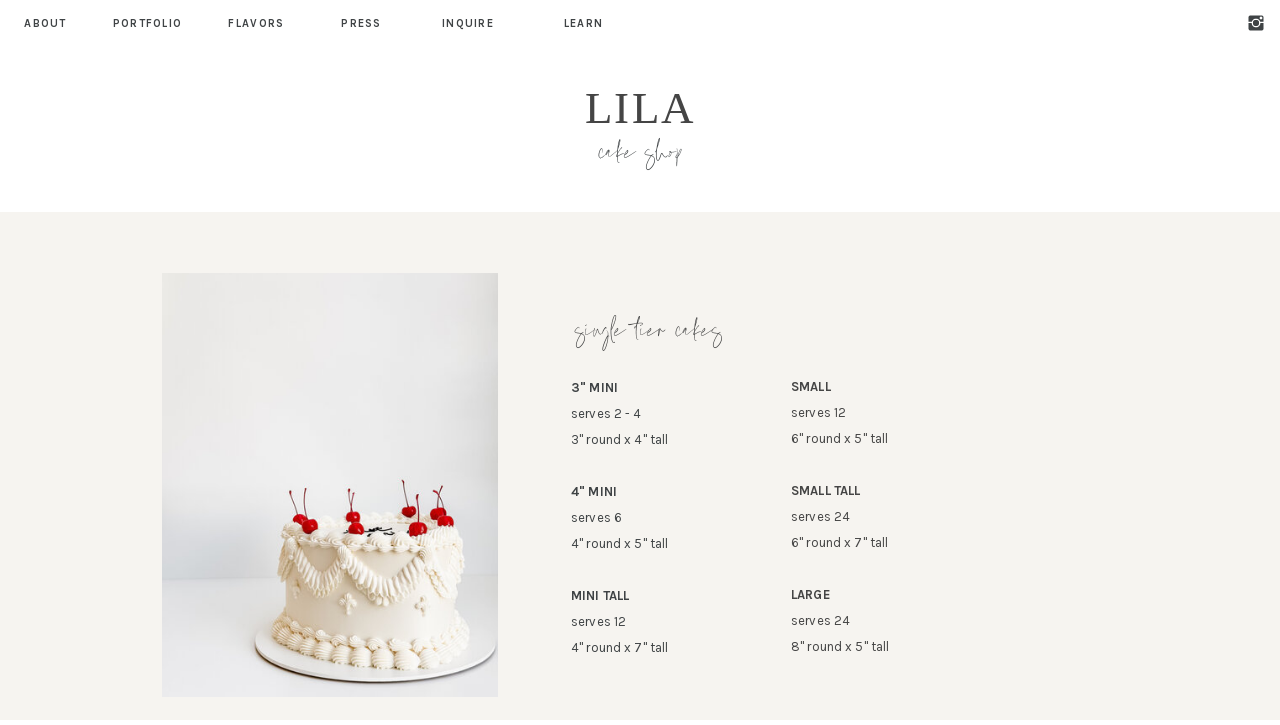

--- FILE ---
content_type: text/html; charset=UTF-8
request_url: https://lilacakeshop.com/sizes
body_size: 15889
content:
<!DOCTYPE html>
<html class="d" lang="">
  <head>
    <meta charset="UTF-8" />
    <meta name="viewport" content="width=device-width, initial-scale=1" />
    <title>Sizes | LILA Cake Shop</title>
      <link rel="icon" type="image/png" href="//static.showit.co/200/7s-9HtJpTy2aTQH635XfTQ/123769/favicon-32x32.png" />
      <link rel="preconnect" href="https://static.showit.co" />
      <meta name="description" content="Cake sizes, dimensions and servings" />
      <link rel="canonical" href="https://lilacakeshop.com/sizes" />
      <meta property="og:image" content="https://static.showit.co/1200/7LoBNaSdTlOQyemmRta8Ug/123769/4e1a1188-8fd2-4704-a6bd-ab36975098bc.jpg" />
    
    <link rel="preconnect" href="https://fonts.googleapis.com">
<link rel="preconnect" href="https://fonts.gstatic.com" crossorigin>
<link href="https://fonts.googleapis.com/css?family=Karla:700|Karla:regular" rel="stylesheet" type="text/css"/>
<style>
@font-face{font-family:Sundays;src:url('//static.showit.co/file/bngwnlynQvOHPuSfXZvFGw/shared/sundays.woff');}
@font-face{font-family:Marion Script;src:url('//static.showit.co/file/B8idTpKbSFSTRu6F5zN5eQ/shared/marion_and_the_essentials_script.woff');}
@font-face{font-family:LTC Bodoni;src:url('//static.showit.co/file/Sv0TkqBqTBm4WNi51kNdCg/123769/lanston_type_co_-_ltcbodoni175pro-webfont.woff');}
 </style>
    <script id="init_data" type="application/json">
      {"mobile":{"w":320,"bgMediaType":"none","bgFillType":"color","bgColor":"#ffffff"},"desktop":{"w":1200,"bgColor":"#ffffff","bgMediaType":"none","bgFillType":"color"},"sid":"9am_oc4tska7vgjrzv0dxq","break":768,"assetURL":"//static.showit.co","contactFormId":"123769/246735","cfAction":"aHR0cHM6Ly9jbGllbnRzZXJ2aWNlLnNob3dpdC5jby9jb250YWN0Zm9ybQ==","sgAction":"aHR0cHM6Ly9jbGllbnRzZXJ2aWNlLnNob3dpdC5jby9zb2NpYWxncmlk","blockData":[{"slug":"menu-1","visible":"a","states":[{"d":{"bgFillType":"color","bgColor":"#000000:0","bgMediaType":"none"},"m":{"bgFillType":"color","bgColor":"#000000:0","bgMediaType":"none"},"slug":"view-1"}],"d":{"h":47,"w":1200,"locking":{"side":"st"},"bgFillType":"color","bgColor":"colors-7","bgMediaType":"none"},"m":{"h":40,"w":320,"locking":{"side":"st","scrollOffset":1},"bgFillType":"color","bgColor":"colors-3","bgMediaType":"none"},"stateTrans":[{}]},{"slug":"mobile-menu","visible":"m","states":[],"d":{"h":45,"w":1200,"locking":{"side":"st"},"bgFillType":"color","bgColor":"#f8f9f9","bgMediaType":"none"},"m":{"h":400,"w":320,"locking":{"side":"t","scrollOffset":1},"nature":"wH","bgFillType":"color","bgColor":"#f6f4f0","bgMediaType":"none"}},{"slug":"logo-1","visible":"a","states":[],"d":{"h":165,"w":1200,"bgFillType":"color","bgColor":"colors-7","bgMediaType":"none"},"m":{"h":135,"w":320,"bgFillType":"color","bgColor":"colors-7","bgMediaType":"none"}},{"slug":"single-tier-cakes","visible":"a","states":[],"d":{"h":558,"w":1200,"bgFillType":"color","bgColor":"colors-5","bgMediaType":"none"},"m":{"h":1008,"w":320,"bgFillType":"color","bgColor":"#f6f4f0","bgMediaType":"none"}},{"slug":"two-tier-cakes","visible":"a","states":[],"d":{"h":627,"w":1200,"bgFillType":"color","bgColor":"colors-4","bgMediaType":"none"},"m":{"h":1163,"w":320,"bgFillType":"color","bgColor":"#f6f4f0","bgMediaType":"none"}},{"slug":"three-tier-cakes","visible":"a","states":[],"d":{"h":707,"w":1200,"bgFillType":"color","bgColor":"colors-5","bgMediaType":"none"},"m":{"h":1154,"w":320,"bgFillType":"color","bgColor":"#f6f4f0","bgMediaType":"none"}},{"slug":"four-tier-cakes","visible":"a","states":[],"d":{"h":804,"w":1200,"bgFillType":"color","bgColor":"colors-4","bgMediaType":"none"},"m":{"h":992,"w":320,"bgFillType":"color","bgColor":"#f6f4f0","bgMediaType":"none"}},{"slug":"call-to-action-1","visible":"a","states":[],"d":{"h":360,"w":1200,"bgFillType":"color","bgColor":"colors-0","bgMediaType":"image","bgImage":{"key":"G07vZnjWTtq-Pj3jMSa_-A/123769/jessicagmangiaphotography-695.jpg","aspect_ratio":0.75,"title":"JessicaGMangiaPhotography-695","type":"asset"},"bgOpacity":"50","bgPos":"cm","bgScale":"cover","bgScroll":"p"},"m":{"h":346,"w":320,"bgFillType":"color","bgColor":"#454545","bgMediaType":"image","bgImage":{"key":"G07vZnjWTtq-Pj3jMSa_-A/123769/jessicagmangiaphotography-695.jpg","aspect_ratio":0.75,"title":"JessicaGMangiaPhotography-695","type":"asset"},"bgOpacity":"50","bgPos":"cm","bgScale":"cover","bgScroll":"p"}},{"slug":"credits-1","visible":"a","states":[],"d":{"h":286,"w":1200,"bgFillType":"color","bgColor":"colors-1","bgMediaType":"none"},"m":{"h":626,"w":320,"bgFillType":"color","bgColor":"colors-1","bgMediaType":"none"}}],"elementData":[{"type":"simple","visible":"d","id":"menu-1_view-1_0","blockId":"menu-1","m":{"x":48,"y":6,"w":200,"h":28,"a":0},"d":{"x":1145,"y":0,"w":55,"h":45,"a":0,"lockH":"r"}},{"type":"icon","visible":"d","id":"menu-1_view-1_1","blockId":"menu-1","m":{"x":154,"y":366,"w":14,"h":14,"a":0,"lockV":"b"},"d":{"x":1166,"y":13,"w":20,"h":20,"a":0,"lockH":"r"}},{"type":"text","visible":"d","id":"menu-1_view-1_2","blockId":"menu-1","m":{"x":109,"y":92,"w":102,"h":17,"a":0},"d":{"x":438,"y":16,"w":60,"h":14,"a":0,"lockH":"l"}},{"type":"text","visible":"d","id":"menu-1_view-1_3","blockId":"menu-1","m":{"x":119,"y":102,"w":102,"h":17,"a":0},"d":{"x":540,"y":16,"w":87,"h":14,"a":0,"lockH":"l"}},{"type":"text","visible":"d","id":"menu-1_view-1_4","blockId":"menu-1","m":{"x":129,"y":112,"w":102,"h":17,"a":0},"d":{"x":328,"y":16,"w":67,"h":15,"a":0,"lockH":"l"}},{"type":"text","visible":"d","id":"menu-1_view-1_5","blockId":"menu-1","m":{"x":119,"y":102,"w":102,"h":17,"a":0},"d":{"x":227,"y":16,"w":59,"h":15,"a":0,"lockH":"l"}},{"type":"text","visible":"d","id":"menu-1_view-1_6","blockId":"menu-1","m":{"x":109,"y":92,"w":102,"h":17,"a":0},"d":{"x":111,"y":16,"w":73,"h":16,"a":0,"lockH":"l"}},{"type":"text","visible":"d","id":"menu-1_view-1_7","blockId":"menu-1","m":{"x":109,"y":92,"w":102,"h":17,"a":0},"d":{"x":23,"y":16,"w":45,"h":15,"a":0,"lockH":"l"}},{"type":"text","visible":"m","id":"menu-1_view-1_8","blockId":"menu-1","m":{"x":10,"y":9,"w":300,"h":22,"a":0},"d":{"x":551,"y":15,"w":97.19999999999999,"h":18,"a":0}},{"type":"icon","visible":"m","id":"mobile-menu_0","blockId":"mobile-menu","m":{"x":206,"y":366,"w":14,"h":14,"a":0,"lockV":"b"},"d":{"x":34,"y":173,"w":13,"h":13,"a":0,"lockH":"l"}},{"type":"icon","visible":"m","id":"mobile-menu_1","blockId":"mobile-menu","m":{"x":179,"y":366,"w":14,"h":14,"a":0,"lockV":"b"},"d":{"x":34,"y":147,"w":13,"h":13,"a":0,"lockH":"l"}},{"type":"icon","visible":"m","id":"mobile-menu_2","blockId":"mobile-menu","m":{"x":153,"y":366,"w":14,"h":14,"a":0,"lockV":"b"},"d":{"x":34,"y":120,"w":13,"h":13,"a":0,"lockH":"l"}},{"type":"icon","visible":"m","id":"mobile-menu_3","blockId":"mobile-menu","m":{"x":126,"y":366,"w":14,"h":14,"a":0,"lockV":"b"},"d":{"x":34,"y":94,"w":13,"h":13,"a":0,"lockH":"l"}},{"type":"icon","visible":"m","id":"mobile-menu_4","blockId":"mobile-menu","m":{"x":99,"y":366,"w":14,"h":14,"a":0,"lockV":"b"},"d":{"x":34,"y":67,"w":13,"h":13,"a":0,"lockH":"l"}},{"type":"simple","visible":"m","id":"mobile-menu_5","blockId":"mobile-menu","m":{"x":100,"y":349,"w":120,"h":1,"a":0,"lockV":"b"},"d":{"x":995,"y":439,"w":150,"h":1,"a":0,"lockH":"r"}},{"type":"simple","visible":"m","id":"mobile-menu_6","blockId":"mobile-menu","m":{"x":64,"y":254,"w":192,"h":35,"a":0},"d":{"x":513,"y":261,"w":175,"h":40,"a":0}},{"type":"text","visible":"m","id":"mobile-menu_7","blockId":"mobile-menu","m":{"x":64,"y":264,"w":192,"h":14,"a":0},"d":{"x":796,"y":14,"w":70,"h":17,"a":0}},{"type":"text","visible":"m","id":"mobile-menu_8","blockId":"mobile-menu","m":{"x":181,"y":215,"w":75,"h":17,"a":0},"d":{"x":733,"y":14,"w":40,"h":17,"a":0}},{"type":"text","visible":"m","id":"mobile-menu_9","blockId":"mobile-menu","m":{"x":181,"y":184,"w":75,"h":17,"a":0},"d":{"x":669,"y":14,"w":40,"h":17,"a":0}},{"type":"text","visible":"m","id":"mobile-menu_10","blockId":"mobile-menu","m":{"x":181,"y":155,"w":75,"h":17,"a":0},"d":{"x":571,"y":14,"w":75,"h":17,"a":0}},{"type":"text","visible":"m","id":"mobile-menu_11","blockId":"mobile-menu","m":{"x":64,"y":217,"w":75,"h":17,"a":0},"d":{"x":477,"y":14,"w":70,"h":17,"a":0}},{"type":"text","visible":"m","id":"mobile-menu_12","blockId":"mobile-menu","m":{"x":64,"y":186,"w":75,"h":17,"a":0},"d":{"x":404,"y":14,"w":50,"h":17,"a":0}},{"type":"text","visible":"m","id":"mobile-menu_13","blockId":"mobile-menu","m":{"x":64,"y":154,"w":75,"h":17,"a":0},"d":{"x":335,"y":14,"w":45,"h":17,"a":0}},{"type":"text","visible":"m","id":"mobile-menu_14","blockId":"mobile-menu","m":{"x":64,"y":98,"w":90,"h":30,"a":0},"d":{"x":540,"y":3,"w":120,"h":40,"a":0}},{"type":"simple","visible":"m","id":"mobile-menu_15","blockId":"mobile-menu","m":{"x":120,"y":40,"w":80,"h":1,"a":0,"lockV":"t"},"d":{"x":995,"y":439,"w":150,"h":1,"a":0,"lockH":"r"}},{"type":"text","visible":"m","id":"mobile-menu_16","blockId":"mobile-menu","m":{"x":109,"y":15,"w":102,"h":17,"a":0,"lockV":"t"},"d":{"x":335,"y":14,"w":45,"h":17,"a":0}},{"type":"text","visible":"a","id":"logo-1_0","blockId":"logo-1","m":{"x":78,"y":55,"w":165,"h":57,"a":0},"d":{"x":518,"y":70,"w":165,"h":70,"a":0}},{"type":"text","visible":"a","id":"logo-1_1","blockId":"logo-1","m":{"x":20,"y":20,"w":280,"h":52,"a":0},"d":{"x":538,"y":32,"w":125,"h":52,"a":0}},{"type":"text","visible":"a","id":"single-tier-cakes_0","blockId":"single-tier-cakes","m":{"x":105,"y":457,"w":111,"h":625,"a":0},"d":{"x":531,"y":163,"w":149,"h":295,"a":0}},{"type":"text","visible":"a","id":"single-tier-cakes_1","blockId":"single-tier-cakes","m":{"x":35,"y":386,"w":250,"h":47,"a":0},"d":{"x":535,"y":105,"w":215,"h":19,"a":0}},{"type":"graphic","visible":"a","id":"single-tier-cakes_2","blockId":"single-tier-cakes","m":{"x":20,"y":20,"w":266,"h":355,"a":0},"d":{"x":122,"y":61,"w":336,"h":424,"a":0},"c":{"key":"JDOTby_KSDXTZW3BaVdCgw/123769/img_8230.jpg","aspect_ratio":0.75}},{"type":"text","visible":"a","id":"single-tier-cakes_3","blockId":"single-tier-cakes","m":{"x":105,"y":733,"w":111,"h":256,"a":0},"d":{"x":751,"y":162,"w":183,"h":289,"a":0}},{"type":"text","visible":"a","id":"two-tier-cakes_0","blockId":"two-tier-cakes","m":{"x":69,"y":470,"w":182,"h":327,"a":0},"d":{"x":531,"y":163,"w":222,"h":369,"a":0}},{"type":"text","visible":"a","id":"two-tier-cakes_1","blockId":"two-tier-cakes","m":{"x":35,"y":409,"w":250,"h":45,"a":0},"d":{"x":535,"y":105,"w":215,"h":19,"a":0}},{"type":"graphic","visible":"a","id":"two-tier-cakes_2","blockId":"two-tier-cakes","m":{"x":20,"y":20,"w":280,"h":372,"a":0},"d":{"x":100,"y":60,"w":378,"h":506,"a":0},"c":{"key":"5-f5867mhlgK0gp02TnqtA/123769/img_0110.jpg","aspect_ratio":0.75}},{"type":"text","visible":"a","id":"two-tier-cakes_3","blockId":"two-tier-cakes","m":{"x":57,"y":818,"w":206,"h":331,"a":0},"d":{"x":793,"y":164,"w":222,"h":369,"a":0}},{"type":"text","visible":"a","id":"three-tier-cakes_0","blockId":"three-tier-cakes","m":{"x":70,"y":466,"w":180,"h":394,"a":0},"d":{"x":531,"y":163,"w":209,"h":447,"a":0}},{"type":"text","visible":"a","id":"three-tier-cakes_1","blockId":"three-tier-cakes","m":{"x":35,"y":400,"w":250,"h":54,"a":0},"d":{"x":535,"y":105,"w":215,"h":19,"a":0}},{"type":"graphic","visible":"a","id":"three-tier-cakes_2","blockId":"three-tier-cakes","m":{"x":20,"y":20,"w":280,"h":366,"a":0},"d":{"x":100,"y":60,"w":374,"h":582,"a":0},"c":{"key":"FvqIoOeVCWS6k8FLGzvu2w/123769/img_7811.jpg","aspect_ratio":0.75}},{"type":"text","visible":"a","id":"three-tier-cakes_3","blockId":"three-tier-cakes","m":{"x":69,"y":878,"w":182,"h":126,"a":0},"d":{"x":790,"y":164,"w":235,"h":443,"a":0}},{"type":"text","visible":"a","id":"four-tier-cakes_0","blockId":"four-tier-cakes","m":{"x":66,"y":480,"w":188,"h":486,"a":0},"d":{"x":528,"y":160,"w":209,"h":553,"a":0}},{"type":"text","visible":"a","id":"four-tier-cakes_1","blockId":"four-tier-cakes","m":{"x":35,"y":402,"w":250,"h":57,"a":0},"d":{"x":528,"y":103,"w":215,"h":19,"a":0}},{"type":"graphic","visible":"a","id":"four-tier-cakes_2","blockId":"four-tier-cakes","m":{"x":20,"y":20,"w":280,"h":376,"a":0},"d":{"x":100,"y":60,"w":368,"h":679,"a":0},"c":{"key":"KztXu79aR6uYeM9sXuSEOw/123769/img_3965.jpg","aspect_ratio":0.68799}},{"type":"simple","visible":"a","id":"call-to-action-1_0","blockId":"call-to-action-1","m":{"x":73,"y":261,"w":175,"h":30,"a":0},"d":{"x":513,"y":245,"w":175,"h":30,"a":0}},{"type":"text","visible":"a","id":"call-to-action-1_1","blockId":"call-to-action-1","m":{"x":73,"y":268,"w":175,"h":16,"a":0},"d":{"x":513,"y":253,"w":175,"h":14,"a":0}},{"type":"text","visible":"a","id":"call-to-action-1_2","blockId":"call-to-action-1","m":{"x":56,"y":88,"w":209,"h":120,"a":0},"d":{"x":290,"y":124,"w":620,"h":100,"a":0}},{"type":"text","visible":"a","id":"call-to-action-1_3","blockId":"call-to-action-1","m":{"x":30,"y":50,"w":260,"h":16,"a":0},"d":{"x":418,"y":85,"w":364,"h":19,"a":0}},{"type":"text","visible":"a","id":"credits-1_0","blockId":"credits-1","m":{"x":67,"y":567,"w":185,"h":18,"a":0},"d":{"x":525,"y":232,"w":151,"h":18,"a":0}},{"type":"text","visible":"a","id":"credits-1_1","blockId":"credits-1","m":{"x":111,"y":24,"w":97,"h":47,"a":0},"d":{"x":950,"y":38,"w":73,"h":43,"a":0}},{"type":"text","visible":"a","id":"credits-1_2","blockId":"credits-1","m":{"x":84,"y":74,"w":152,"h":16,"a":0},"d":{"x":951,"y":90,"w":142,"h":19,"a":0}},{"type":"icon","visible":"a","id":"credits-1_3","blockId":"credits-1","m":{"x":274,"y":489,"w":28,"h":28,"a":0},"d":{"x":1461,"y":73,"w":27,"h":41,"a":0}},{"type":"text","visible":"a","id":"credits-1_4","blockId":"credits-1","m":{"x":112,"y":118,"w":96,"h":16,"a":0},"d":{"x":100,"y":56,"w":91,"h":15,"a":0}},{"type":"text","visible":"a","id":"credits-1_5","blockId":"credits-1","m":{"x":112,"y":284,"w":96,"h":16,"a":0},"d":{"x":375,"y":56,"w":91,"h":15,"a":0}},{"type":"text","visible":"a","id":"credits-1_6","blockId":"credits-1","m":{"x":112,"y":416,"w":96,"h":16,"a":0},"d":{"x":650,"y":56,"w":91,"h":15,"a":0}},{"type":"text","visible":"a","id":"credits-1_7","blockId":"credits-1","m":{"x":98,"y":449,"w":156,"h":18,"a":0},"d":{"x":680,"y":90,"w":162,"h":18,"a":0}},{"type":"text","visible":"a","id":"credits-1_8","blockId":"credits-1","m":{"x":98,"y":476,"w":84,"h":18,"a":0},"d":{"x":680,"y":114,"w":162,"h":18,"a":0}},{"type":"text","visible":"a","id":"credits-1_9","blockId":"credits-1","m":{"x":98,"y":503,"w":84,"h":18,"a":0},"d":{"x":679,"y":138,"w":162,"h":18,"a":0}},{"type":"text","visible":"a","id":"credits-1_10","blockId":"credits-1","m":{"x":112,"y":171,"w":97,"h":18,"a":0},"d":{"x":100,"y":113,"w":97,"h":18,"a":0}},{"type":"text","visible":"a","id":"credits-1_11","blockId":"credits-1","m":{"x":112,"y":193,"w":97,"h":18,"a":0},"d":{"x":100,"y":137,"w":97,"h":18,"a":0}},{"type":"text","visible":"a","id":"credits-1_12","blockId":"credits-1","m":{"x":112,"y":216,"w":97,"h":18,"a":0},"d":{"x":100,"y":162,"w":97,"h":18,"a":0}},{"type":"text","visible":"a","id":"credits-1_13","blockId":"credits-1","m":{"x":112,"y":238,"w":97,"h":18,"a":0},"d":{"x":100,"y":186,"w":97,"h":18,"a":0}},{"type":"text","visible":"a","id":"credits-1_14","blockId":"credits-1","m":{"x":112,"y":150,"w":96,"h":16,"a":0},"d":{"x":100,"y":90,"w":67,"h":16,"a":0}},{"type":"text","visible":"a","id":"credits-1_15","blockId":"credits-1","m":{"x":112,"y":324,"w":96,"h":16,"a":0},"d":{"x":375,"y":90,"w":67,"h":16,"a":0}},{"type":"text","visible":"a","id":"credits-1_16","blockId":"credits-1","m":{"x":112,"y":349,"w":96,"h":16,"a":0},"d":{"x":375,"y":115,"w":92,"h":16,"a":0}},{"type":"text","visible":"a","id":"credits-1_17","blockId":"credits-1","m":{"x":112,"y":373,"w":96,"h":16,"a":0},"d":{"x":375,"y":140,"w":92,"h":16,"a":0}},{"type":"icon","visible":"a","id":"credits-1_18","blockId":"credits-1","m":{"x":65,"y":444,"w":25,"h":23,"a":0},"d":{"x":650,"y":90,"w":20,"h":18,"a":0}},{"type":"icon","visible":"a","id":"credits-1_19","blockId":"credits-1","m":{"x":61,"y":471,"w":33,"h":24,"a":0},"d":{"x":650,"y":114,"w":20,"h":18,"a":0}},{"type":"icon","visible":"a","id":"credits-1_20","blockId":"credits-1","m":{"x":61,"y":499,"w":33,"h":24,"a":0},"d":{"x":650,"y":138,"w":20,"h":18,"a":0}},{"type":"simple","visible":"a","id":"credits-1_21","blockId":"credits-1","m":{"x":85,"y":138,"w":150,"h":1,"a":0},"d":{"x":100,"y":75,"w":110,"h":1,"a":0}},{"type":"simple","visible":"a","id":"credits-1_22","blockId":"credits-1","m":{"x":85,"y":308,"w":150,"h":1,"a":0},"d":{"x":650,"y":75,"w":110,"h":1,"a":0}},{"type":"simple","visible":"a","id":"credits-1_23","blockId":"credits-1","m":{"x":55,"y":440,"w":211,"h":1,"a":0},"d":{"x":375,"y":75,"w":110,"h":1,"a":0}},{"type":"icon","visible":"d","id":"credits-1_24","blockId":"credits-1","m":{"x":135,"y":8,"w":50,"h":50,"a":0},"d":{"x":1139,"y":213,"w":32,"h":28,"a":0}}]}
    </script>
    <link
      rel="stylesheet"
      type="text/css"
      href="https://cdnjs.cloudflare.com/ajax/libs/animate.css/3.4.0/animate.min.css"
    />
    <script
      id="si-jquery"
      src="https://ajax.googleapis.com/ajax/libs/jquery/3.5.1/jquery.min.js"
    ></script>
    		
		<script src="//lib.showit.co/engine/2.6.4/showit-lib.min.js"></script>
		<script src="//lib.showit.co/engine/2.6.4/showit.min.js"></script>

    <script>
      
      function initPage(){
      
      }
    </script>
    <link rel="stylesheet" type="text/css" href="//lib.showit.co/engine/2.6.4/showit.css" />
    <style id="si-page-css">
      html.m {background-color:rgba(255,255,255,1);}
html.d {background-color:rgba(255,255,255,1);}
.d .se:has(.st-primary) {border-radius:10px;box-shadow:none;opacity:1;overflow:hidden;transition-duration:0.5s;}
.d .st-primary {padding:10px 14px 10px 14px;border-width:0px;border-color:rgba(69,69,69,1);background-color:rgba(63,67,69,1);background-image:none;border-radius:inherit;transition-duration:0.5s;}
.d .st-primary span {color:rgba(255,255,255,1);font-family:'Karla';font-weight:700;font-style:normal;font-size:11px;text-align:center;text-transform:uppercase;letter-spacing:0.12em;line-height:1.5;transition-duration:0.5s;}
.d .se:has(.st-primary:hover), .d .se:has(.trigger-child-hovers:hover .st-primary) {}
.d .st-primary.se-button:hover, .d .trigger-child-hovers:hover .st-primary.se-button {background-color:rgba(63,67,69,1);background-image:none;transition-property:background-color,background-image;}
.d .st-primary.se-button:hover span, .d .trigger-child-hovers:hover .st-primary.se-button span {}
.m .se:has(.st-primary) {border-radius:10px;box-shadow:none;opacity:1;overflow:hidden;}
.m .st-primary {padding:10px 14px 10px 14px;border-width:0px;border-color:rgba(69,69,69,1);background-color:rgba(63,67,69,1);background-image:none;border-radius:inherit;}
.m .st-primary span {color:rgba(255,255,255,1);font-family:'Karla';font-weight:700;font-style:normal;font-size:11px;text-align:center;text-transform:uppercase;letter-spacing:0.12em;line-height:1.5;}
.d .se:has(.st-secondary) {border-radius:10px;box-shadow:none;opacity:1;overflow:hidden;transition-duration:0.5s;}
.d .st-secondary {padding:10px 14px 10px 14px;border-width:2px;border-color:rgba(63,67,69,1);background-color:rgba(0,0,0,0);background-image:none;border-radius:inherit;transition-duration:0.5s;}
.d .st-secondary span {color:rgba(63,67,69,1);font-family:'Karla';font-weight:700;font-style:normal;font-size:11px;text-align:center;text-transform:uppercase;letter-spacing:0.12em;line-height:1.5;transition-duration:0.5s;}
.d .se:has(.st-secondary:hover), .d .se:has(.trigger-child-hovers:hover .st-secondary) {}
.d .st-secondary.se-button:hover, .d .trigger-child-hovers:hover .st-secondary.se-button {border-color:rgba(63,67,69,0.7);background-color:rgba(0,0,0,0);background-image:none;transition-property:border-color,background-color,background-image;}
.d .st-secondary.se-button:hover span, .d .trigger-child-hovers:hover .st-secondary.se-button span {color:rgba(63,67,69,0.7);transition-property:color;}
.m .se:has(.st-secondary) {border-radius:10px;box-shadow:none;opacity:1;overflow:hidden;}
.m .st-secondary {padding:10px 14px 10px 14px;border-width:2px;border-color:rgba(63,67,69,1);background-color:rgba(0,0,0,0);background-image:none;border-radius:inherit;}
.m .st-secondary span {color:rgba(63,67,69,1);font-family:'Karla';font-weight:700;font-style:normal;font-size:11px;text-align:center;text-transform:uppercase;letter-spacing:0.12em;line-height:1.5;}
.d .st-d-title {color:rgba(69,69,69,1);line-height:1.3;letter-spacing:0em;font-size:35px;text-align:center;font-family:'Sundays';font-weight:400;font-style:normal;}
.d .st-d-title.se-rc a {text-decoration:none;color:rgba(69,69,69,1);}
.d .st-d-title.se-rc a:hover {text-decoration:none;color:rgba(69,69,69,1);opacity:0.8;}
.m .st-m-title {color:rgba(69,69,69,1);line-height:1.5;letter-spacing:0em;font-size:25px;text-align:center;font-family:'Sundays';font-weight:400;font-style:normal;}
.m .st-m-title.se-rc a {text-decoration:none;color:rgba(69,69,69,1);}
.m .st-m-title.se-rc a:hover {text-decoration:none;color:rgba(69,69,69,1);opacity:0.8;}
.d .st-d-heading {color:rgba(69,69,69,1);text-transform:lowercase;line-height:1.9;letter-spacing:0em;font-size:55px;text-align:center;font-family:'Marion Script';font-weight:400;font-style:normal;}
.d .st-d-heading.se-rc a {text-decoration:none;color:rgba(69,69,69,1);}
.d .st-d-heading.se-rc a:hover {text-decoration:none;color:rgba(69,69,69,1);opacity:0.8;}
.m .st-m-heading {color:rgba(69,69,69,1);text-transform:lowercase;line-height:1.9;letter-spacing:0em;font-size:55px;text-align:center;font-family:'Marion Script';font-weight:400;font-style:normal;}
.m .st-m-heading.se-rc a {text-decoration:none;color:rgba(69,69,69,1);}
.m .st-m-heading.se-rc a:hover {text-decoration:none;color:rgba(69,69,69,1);opacity:0.8;}
.d .st-d-subheading {color:rgba(69,69,69,1);text-transform:uppercase;line-height:1.5;letter-spacing:0.12em;font-size:11px;text-align:center;font-family:'Karla';font-weight:700;font-style:normal;}
.d .st-d-subheading.se-rc a {text-decoration:none;color:rgba(69,69,69,1);}
.d .st-d-subheading.se-rc a:hover {text-decoration:none;color:rgba(69,69,69,1);opacity:0.8;}
.m .st-m-subheading {color:rgba(69,69,69,1);text-transform:uppercase;line-height:1.5;letter-spacing:0.12em;font-size:11px;text-align:center;font-family:'Karla';font-weight:700;font-style:normal;}
.m .st-m-subheading.se-rc a {text-decoration:none;color:rgba(69,69,69,1);}
.m .st-m-subheading.se-rc a:hover {text-decoration:none;color:rgba(69,69,69,1);opacity:0.8;}
.d .st-d-paragraph {color:rgba(69,69,69,1);line-height:1.8;letter-spacing:0.01em;font-size:13px;text-align:justify;font-family:'Karla';font-weight:400;font-style:normal;}
.d .st-d-paragraph.se-rc a {color:rgba(206,165,149,1);text-decoration:none;}
.d .st-d-paragraph.se-rc a:hover {text-decoration:none;color:rgba(63,67,69,1);opacity:0.8;}
.m .st-m-paragraph {color:rgba(69,69,69,1);line-height:1.8;letter-spacing:0.01em;font-size:13px;text-align:center;font-family:'Karla';font-weight:400;font-style:normal;}
.m .st-m-paragraph.se-rc a {color:rgba(206,165,149,1);text-decoration:none;}
.m .st-m-paragraph.se-rc a:hover {text-decoration:none;color:rgba(63,67,69,1);opacity:0.8;}
.sib-menu-1 {z-index:5;}
.m .sib-menu-1 {height:40px;}
.d .sib-menu-1 {height:47px;}
.m .sib-menu-1 .ss-bg {background-color:rgba(206,165,149,1);}
.d .sib-menu-1 .ss-bg {background-color:rgba(255,255,255,1);}
.m .sib-menu-1 .sis-menu-1_view-1 {background-color:rgba(0,0,0,0);}
.d .sib-menu-1 .sis-menu-1_view-1 {background-color:rgba(0,0,0,0);}
.d .sie-menu-1_view-1_0:hover {opacity:1;transition-duration:0.5s;transition-property:opacity;}
.m .sie-menu-1_view-1_0:hover {opacity:1;transition-duration:0.5s;transition-property:opacity;}
.d .sie-menu-1_view-1_0 {left:1145px;top:0px;width:55px;height:45px;transition-duration:0.5s;transition-property:opacity;}
.m .sie-menu-1_view-1_0 {left:48px;top:6px;width:200px;height:28px;display:none;transition-duration:0.5s;transition-property:opacity;}
.d .sie-menu-1_view-1_0 .se-simple:hover {}
.m .sie-menu-1_view-1_0 .se-simple:hover {}
.d .sie-menu-1_view-1_0 .se-simple {background-color:rgba(255,255,255,1);}
.m .sie-menu-1_view-1_0 .se-simple {background-color:rgba(69,69,69,1);}
.d .sie-menu-1_view-1_1:hover {opacity:1;transition-duration:0.5s;transition-property:opacity;}
.m .sie-menu-1_view-1_1:hover {opacity:1;transition-duration:0.5s;transition-property:opacity;}
.d .sie-menu-1_view-1_1 {left:1166px;top:13px;width:20px;height:20px;transition-duration:0.5s;transition-property:opacity;}
.m .sie-menu-1_view-1_1 {left:154px;top:366px;width:14px;height:14px;display:none;transition-duration:0.5s;transition-property:opacity;}
.d .sie-menu-1_view-1_1 svg {fill:rgba(63,67,69,1);transition-duration:0.5s;transition-property:fill;}
.m .sie-menu-1_view-1_1 svg {fill:rgba(63,67,69,1);transition-duration:0.5s;transition-property:fill;}
.d .sie-menu-1_view-1_1 svg:hover {fill:rgba(206,165,149,1);}
.m .sie-menu-1_view-1_1 svg:hover {fill:rgba(206,165,149,1);}
.d .sie-menu-1_view-1_2:hover {opacity:1;transition-duration:0.5s;transition-property:opacity;}
.m .sie-menu-1_view-1_2:hover {opacity:1;transition-duration:0.5s;transition-property:opacity;}
.d .sie-menu-1_view-1_2 {left:438px;top:16px;width:60px;height:14px;transition-duration:0.5s;transition-property:opacity;}
.m .sie-menu-1_view-1_2 {left:109px;top:92px;width:102px;height:17px;display:none;transition-duration:0.5s;transition-property:opacity;}
.d .sie-menu-1_view-1_2-text:hover {color:rgba(206,165,149,1);}
.m .sie-menu-1_view-1_2-text:hover {color:rgba(206,165,149,1);}
.d .sie-menu-1_view-1_2-text {color:rgba(63,67,69,1);transition-duration:0.5s;transition-property:color;}
.m .sie-menu-1_view-1_2-text {transition-duration:0.5s;transition-property:color;}
.d .sie-menu-1_view-1_3:hover {opacity:1;transition-duration:0.5s;transition-property:opacity;}
.m .sie-menu-1_view-1_3:hover {opacity:1;transition-duration:0.5s;transition-property:opacity;}
.d .sie-menu-1_view-1_3 {left:540px;top:16px;width:87px;height:14px;transition-duration:0.5s;transition-property:opacity;}
.m .sie-menu-1_view-1_3 {left:119px;top:102px;width:102px;height:17px;display:none;transition-duration:0.5s;transition-property:opacity;}
.d .sie-menu-1_view-1_3-text:hover {color:rgba(206,165,149,1);}
.m .sie-menu-1_view-1_3-text:hover {color:rgba(206,165,149,1);}
.d .sie-menu-1_view-1_3-text {color:rgba(63,67,69,1);transition-duration:0.5s;transition-property:color;}
.m .sie-menu-1_view-1_3-text {transition-duration:0.5s;transition-property:color;}
.d .sie-menu-1_view-1_4:hover {opacity:1;transition-duration:0.5s;transition-property:opacity;}
.m .sie-menu-1_view-1_4:hover {opacity:1;transition-duration:0.5s;transition-property:opacity;}
.d .sie-menu-1_view-1_4 {left:328px;top:16px;width:67px;height:15px;transition-duration:0.5s;transition-property:opacity;}
.m .sie-menu-1_view-1_4 {left:129px;top:112px;width:102px;height:17px;display:none;transition-duration:0.5s;transition-property:opacity;}
.d .sie-menu-1_view-1_4-text:hover {color:rgba(206,165,149,1);}
.m .sie-menu-1_view-1_4-text:hover {color:rgba(206,165,149,1);}
.d .sie-menu-1_view-1_4-text {color:rgba(63,67,69,1);transition-duration:0.5s;transition-property:color;}
.m .sie-menu-1_view-1_4-text {transition-duration:0.5s;transition-property:color;}
.d .sie-menu-1_view-1_5:hover {opacity:1;transition-duration:0.5s;transition-property:opacity;}
.m .sie-menu-1_view-1_5:hover {opacity:1;transition-duration:0.5s;transition-property:opacity;}
.d .sie-menu-1_view-1_5 {left:227px;top:16px;width:59px;height:15px;transition-duration:0.5s;transition-property:opacity;}
.m .sie-menu-1_view-1_5 {left:119px;top:102px;width:102px;height:17px;display:none;transition-duration:0.5s;transition-property:opacity;}
.d .sie-menu-1_view-1_5-text:hover {color:rgba(206,165,149,1);}
.m .sie-menu-1_view-1_5-text:hover {color:rgba(206,165,149,1);}
.d .sie-menu-1_view-1_5-text {color:rgba(63,67,69,1);transition-duration:0.5s;transition-property:color;}
.m .sie-menu-1_view-1_5-text {transition-duration:0.5s;transition-property:color;}
.d .sie-menu-1_view-1_6:hover {opacity:1;transition-duration:0.5s;transition-property:opacity;}
.m .sie-menu-1_view-1_6:hover {opacity:1;transition-duration:0.5s;transition-property:opacity;}
.d .sie-menu-1_view-1_6 {left:111px;top:16px;width:73px;height:16px;transition-duration:0.5s;transition-property:opacity;}
.m .sie-menu-1_view-1_6 {left:109px;top:92px;width:102px;height:17px;display:none;transition-duration:0.5s;transition-property:opacity;}
.d .sie-menu-1_view-1_6-text:hover {color:rgba(206,165,149,1);}
.m .sie-menu-1_view-1_6-text:hover {color:rgba(206,165,149,1);}
.d .sie-menu-1_view-1_6-text {color:rgba(63,67,69,1);transition-duration:0.5s;transition-property:color;}
.m .sie-menu-1_view-1_6-text {transition-duration:0.5s;transition-property:color;}
.d .sie-menu-1_view-1_7:hover {opacity:1;transition-duration:0.5s;transition-property:opacity;}
.m .sie-menu-1_view-1_7:hover {opacity:1;transition-duration:0.5s;transition-property:opacity;}
.d .sie-menu-1_view-1_7 {left:23px;top:16px;width:45px;height:15px;transition-duration:0.5s;transition-property:opacity;}
.m .sie-menu-1_view-1_7 {left:109px;top:92px;width:102px;height:17px;display:none;transition-duration:0.5s;transition-property:opacity;}
.d .sie-menu-1_view-1_7-text:hover {color:rgba(206,165,149,1);}
.m .sie-menu-1_view-1_7-text:hover {color:rgba(206,165,149,1);}
.d .sie-menu-1_view-1_7-text {color:rgba(63,67,69,1);transition-duration:0.5s;transition-property:color;}
.m .sie-menu-1_view-1_7-text {transition-duration:0.5s;transition-property:color;}
.d .sie-menu-1_view-1_8 {left:551px;top:15px;width:97.19999999999999px;height:18px;display:none;}
.m .sie-menu-1_view-1_8 {left:10px;top:9px;width:300px;height:22px;}
.m .sie-menu-1_view-1_8-text {color:rgba(255,255,255,1);text-transform:uppercase;letter-spacing:0.11em;font-size:11px;font-family:'Karla';font-weight:700;font-style:normal;}
.sib-mobile-menu {z-index:10;}
.m .sib-mobile-menu {height:400px;display:none;}
.d .sib-mobile-menu {height:45px;display:none;}
.m .sib-mobile-menu .ss-bg {background-color:rgba(246,244,240,1);}
.d .sib-mobile-menu .ss-bg {background-color:rgba(248,249,249,1);}
.m .sib-mobile-menu.sb-nm-wH .sc {height:400px;}
.d .sie-mobile-menu_0:hover {opacity:1;transition-duration:0.5s;transition-property:opacity;}
.m .sie-mobile-menu_0:hover {opacity:1;transition-duration:0.5s;transition-property:opacity;}
.d .sie-mobile-menu_0 {left:34px;top:173px;width:13px;height:13px;display:none;transition-duration:0.5s;transition-property:opacity;}
.m .sie-mobile-menu_0 {left:206px;top:366px;width:14px;height:14px;transition-duration:0.5s;transition-property:opacity;}
.d .sie-mobile-menu_0 svg {fill:rgba(63,67,69,1);transition-duration:0.5s;transition-property:fill;}
.m .sie-mobile-menu_0 svg {fill:rgba(63,67,69,1);transition-duration:0.5s;transition-property:fill;}
.d .sie-mobile-menu_0 svg:hover {fill:rgba(63,67,69,1);}
.m .sie-mobile-menu_0 svg:hover {fill:rgba(63,67,69,1);}
.d .sie-mobile-menu_1:hover {opacity:1;transition-duration:0.5s;transition-property:opacity;}
.m .sie-mobile-menu_1:hover {opacity:1;transition-duration:0.5s;transition-property:opacity;}
.d .sie-mobile-menu_1 {left:34px;top:147px;width:13px;height:13px;display:none;transition-duration:0.5s;transition-property:opacity;}
.m .sie-mobile-menu_1 {left:179px;top:366px;width:14px;height:14px;transition-duration:0.5s;transition-property:opacity;}
.d .sie-mobile-menu_1 svg {fill:rgba(63,67,69,1);transition-duration:0.5s;transition-property:fill;}
.m .sie-mobile-menu_1 svg {fill:rgba(63,67,69,1);transition-duration:0.5s;transition-property:fill;}
.d .sie-mobile-menu_1 svg:hover {fill:rgba(63,67,69,1);}
.m .sie-mobile-menu_1 svg:hover {fill:rgba(63,67,69,1);}
.d .sie-mobile-menu_2:hover {opacity:1;transition-duration:0.5s;transition-property:opacity;}
.m .sie-mobile-menu_2:hover {opacity:1;transition-duration:0.5s;transition-property:opacity;}
.d .sie-mobile-menu_2 {left:34px;top:120px;width:13px;height:13px;display:none;transition-duration:0.5s;transition-property:opacity;}
.m .sie-mobile-menu_2 {left:153px;top:366px;width:14px;height:14px;transition-duration:0.5s;transition-property:opacity;}
.d .sie-mobile-menu_2 svg {fill:rgba(63,67,69,1);transition-duration:0.5s;transition-property:fill;}
.m .sie-mobile-menu_2 svg {fill:rgba(63,67,69,1);transition-duration:0.5s;transition-property:fill;}
.d .sie-mobile-menu_2 svg:hover {fill:rgba(63,67,69,1);}
.m .sie-mobile-menu_2 svg:hover {fill:rgba(63,67,69,1);}
.d .sie-mobile-menu_3:hover {opacity:1;transition-duration:0.5s;transition-property:opacity;}
.m .sie-mobile-menu_3:hover {opacity:1;transition-duration:0.5s;transition-property:opacity;}
.d .sie-mobile-menu_3 {left:34px;top:94px;width:13px;height:13px;display:none;transition-duration:0.5s;transition-property:opacity;}
.m .sie-mobile-menu_3 {left:126px;top:366px;width:14px;height:14px;transition-duration:0.5s;transition-property:opacity;}
.d .sie-mobile-menu_3 svg {fill:rgba(63,67,69,1);transition-duration:0.5s;transition-property:fill;}
.m .sie-mobile-menu_3 svg {fill:rgba(63,67,69,1);transition-duration:0.5s;transition-property:fill;}
.d .sie-mobile-menu_3 svg:hover {fill:rgba(63,67,69,1);}
.m .sie-mobile-menu_3 svg:hover {fill:rgba(63,67,69,1);}
.d .sie-mobile-menu_4:hover {opacity:1;transition-duration:0.5s;transition-property:opacity;}
.m .sie-mobile-menu_4:hover {opacity:1;transition-duration:0.5s;transition-property:opacity;}
.d .sie-mobile-menu_4 {left:34px;top:67px;width:13px;height:13px;display:none;transition-duration:0.5s;transition-property:opacity;}
.m .sie-mobile-menu_4 {left:99px;top:366px;width:14px;height:14px;transition-duration:0.5s;transition-property:opacity;}
.d .sie-mobile-menu_4 svg {fill:rgba(63,67,69,1);transition-duration:0.5s;transition-property:fill;}
.m .sie-mobile-menu_4 svg {fill:rgba(63,67,69,1);transition-duration:0.5s;transition-property:fill;}
.d .sie-mobile-menu_4 svg:hover {fill:rgba(63,67,69,1);}
.m .sie-mobile-menu_4 svg:hover {fill:rgba(63,67,69,1);}
.d .sie-mobile-menu_5 {left:995px;top:439px;width:150px;height:1px;display:none;}
.m .sie-mobile-menu_5 {left:100px;top:349px;width:120px;height:1px;}
.d .sie-mobile-menu_5 .se-simple:hover {}
.m .sie-mobile-menu_5 .se-simple:hover {}
.d .sie-mobile-menu_5 .se-simple {background-color:rgba(63,67,69,1);}
.m .sie-mobile-menu_5 .se-simple {background-color:rgba(63,67,69,1);}
.d .sie-mobile-menu_6 {left:513px;top:261px;width:175px;height:40px;display:none;}
.m .sie-mobile-menu_6 {left:64px;top:254px;width:192px;height:35px;}
.d .sie-mobile-menu_6 .se-simple:hover {}
.m .sie-mobile-menu_6 .se-simple:hover {}
.d .sie-mobile-menu_6 .se-simple {border-color:rgba(69,69,69,1);border-width:1px;border-style:solid;border-radius:inherit;}
.m .sie-mobile-menu_6 .se-simple {border-color:rgba(63,67,69,1);border-width:0px;background-color:rgba(206,165,149,1);border-style:solid;border-radius:inherit;}
.d .sie-mobile-menu_7 {left:796px;top:14px;width:70px;height:17px;display:none;}
.m .sie-mobile-menu_7 {left:64px;top:264px;width:192px;height:14px;}
.d .sie-mobile-menu_7-text {color:rgba(69,69,69,1);text-transform:uppercase;line-height:1.5;letter-spacing:0.12em;font-size:11px;text-align:center;font-family:'Karla';font-weight:700;font-style:normal;}
.m .sie-mobile-menu_7-text {color:rgba(255,255,255,1);text-transform:uppercase;line-height:1.5;letter-spacing:0.12em;font-size:11px;text-align:center;font-family:'Karla';font-weight:700;font-style:normal;}
.d .sie-mobile-menu_8 {left:733px;top:14px;width:40px;height:17px;display:none;}
.m .sie-mobile-menu_8 {left:181px;top:215px;width:75px;height:17px;}
.d .sie-mobile-menu_8-text {color:rgba(69,69,69,1);text-transform:uppercase;line-height:1.5;letter-spacing:0.12em;font-size:11px;text-align:center;font-family:'Karla';font-weight:700;font-style:normal;}
.m .sie-mobile-menu_8-text {color:rgba(69,69,69,1);text-transform:uppercase;line-height:1.5;letter-spacing:0.12em;font-size:11px;text-align:right;font-family:'Karla';font-weight:700;font-style:normal;}
.d .sie-mobile-menu_9 {left:669px;top:14px;width:40px;height:17px;display:none;}
.m .sie-mobile-menu_9 {left:181px;top:184px;width:75px;height:17px;}
.d .sie-mobile-menu_9-text {color:rgba(69,69,69,1);text-transform:uppercase;line-height:1.5;letter-spacing:0.12em;font-size:11px;text-align:center;font-family:'Karla';font-weight:700;font-style:normal;}
.m .sie-mobile-menu_9-text {color:rgba(69,69,69,1);text-transform:uppercase;line-height:1.5;letter-spacing:0.12em;font-size:11px;text-align:right;font-family:'Karla';font-weight:700;font-style:normal;}
.d .sie-mobile-menu_10 {left:571px;top:14px;width:75px;height:17px;display:none;}
.m .sie-mobile-menu_10 {left:181px;top:155px;width:75px;height:17px;}
.d .sie-mobile-menu_10-text {color:rgba(69,69,69,1);text-transform:uppercase;line-height:1.5;letter-spacing:0.12em;font-size:11px;text-align:center;font-family:'Karla';font-weight:700;font-style:normal;}
.m .sie-mobile-menu_10-text {color:rgba(69,69,69,1);text-transform:uppercase;line-height:1.5;letter-spacing:0.12em;font-size:11px;text-align:right;font-family:'Karla';font-weight:700;font-style:normal;}
.d .sie-mobile-menu_11 {left:477px;top:14px;width:70px;height:17px;display:none;}
.m .sie-mobile-menu_11 {left:64px;top:217px;width:75px;height:17px;}
.d .sie-mobile-menu_11-text {color:rgba(69,69,69,1);text-transform:uppercase;line-height:1.5;letter-spacing:0.12em;font-size:11px;text-align:center;font-family:'Karla';font-weight:700;font-style:normal;}
.m .sie-mobile-menu_11-text {color:rgba(69,69,69,1);text-transform:uppercase;line-height:1.5;letter-spacing:0.12em;font-size:11px;text-align:left;font-family:'Karla';font-weight:700;font-style:normal;}
.d .sie-mobile-menu_12 {left:404px;top:14px;width:50px;height:17px;display:none;}
.m .sie-mobile-menu_12 {left:64px;top:186px;width:75px;height:17px;}
.d .sie-mobile-menu_12-text {color:rgba(69,69,69,1);text-transform:uppercase;line-height:1.5;letter-spacing:0.12em;font-size:11px;text-align:center;font-family:'Karla';font-weight:700;font-style:normal;}
.m .sie-mobile-menu_12-text {color:rgba(69,69,69,1);text-transform:uppercase;line-height:1.5;letter-spacing:0.12em;font-size:11px;text-align:left;font-family:'Karla';font-weight:700;font-style:normal;}
.d .sie-mobile-menu_13 {left:335px;top:14px;width:45px;height:17px;display:none;}
.m .sie-mobile-menu_13 {left:64px;top:154px;width:75px;height:17px;}
.d .sie-mobile-menu_13-text {color:rgba(69,69,69,1);text-transform:uppercase;line-height:1.5;letter-spacing:0.12em;font-size:11px;text-align:center;font-family:'Karla';font-weight:700;font-style:normal;}
.m .sie-mobile-menu_13-text {color:rgba(69,69,69,1);text-transform:uppercase;line-height:1.5;letter-spacing:0.12em;font-size:11px;text-align:left;font-family:'Karla';font-weight:700;font-style:normal;}
.d .sie-mobile-menu_14 {left:540px;top:3px;width:120px;height:40px;display:none;}
.m .sie-mobile-menu_14 {left:64px;top:98px;width:90px;height:30px;}
.d .sie-mobile-menu_14-text {color:rgba(69,69,69,1);line-height:1.3;font-size:35px;text-align:center;font-family:'Sundays';font-weight:400;font-style:normal;}
.m .sie-mobile-menu_14-text {color:rgba(69,69,69,1);line-height:1.5;font-size:25px;text-align:left;font-family:'Sundays';font-weight:400;font-style:normal;}
.d .sie-mobile-menu_15 {left:995px;top:439px;width:150px;height:1px;display:none;}
.m .sie-mobile-menu_15 {left:120px;top:40px;width:80px;height:1px;}
.d .sie-mobile-menu_15 .se-simple:hover {}
.m .sie-mobile-menu_15 .se-simple:hover {}
.d .sie-mobile-menu_15 .se-simple {background-color:rgba(63,67,69,1);}
.m .sie-mobile-menu_15 .se-simple {background-color:rgba(63,67,69,1);}
.d .sie-mobile-menu_16 {left:335px;top:14px;width:45px;height:17px;display:none;}
.m .sie-mobile-menu_16 {left:109px;top:15px;width:102px;height:17px;}
.d .sie-mobile-menu_16-text {color:rgba(69,69,69,1);text-transform:uppercase;line-height:1.5;letter-spacing:0.12em;font-size:11px;text-align:center;font-family:'Karla';font-weight:700;font-style:normal;}
.m .sie-mobile-menu_16-text {color:rgba(69,69,69,1);text-transform:uppercase;line-height:1.5;letter-spacing:0.12em;font-size:11px;text-align:center;font-family:'Karla';font-weight:700;font-style:normal;}
.m .sib-logo-1 {height:135px;}
.d .sib-logo-1 {height:165px;}
.m .sib-logo-1 .ss-bg {background-color:rgba(255,255,255,1);}
.d .sib-logo-1 .ss-bg {background-color:rgba(255,255,255,1);}
.d .sie-logo-1_0 {left:518px;top:70px;width:165px;height:70px;}
.m .sie-logo-1_0 {left:78px;top:55px;width:165px;height:57px;}
.d .sie-logo-1_0-text {color:rgba(63,67,69,1);text-transform:none;letter-spacing:0em;font-size:55px;font-family:'Marion Script';font-weight:400;font-style:normal;}
.m .sie-logo-1_0-text {text-transform:lowercase;letter-spacing:0em;font-size:55px;font-family:'Marion Script';font-weight:400;font-style:normal;}
.d .sie-logo-1_1:hover {opacity:1;transition-duration:0.5s;transition-property:opacity;}
.m .sie-logo-1_1:hover {opacity:1;transition-duration:0.5s;transition-property:opacity;}
.d .sie-logo-1_1 {left:538px;top:32px;width:125px;height:52px;transition-duration:0.5s;transition-property:opacity;}
.m .sie-logo-1_1 {left:20px;top:20px;width:280px;height:52px;transition-duration:0.5s;transition-property:opacity;}
.d .sie-logo-1_1-text:hover {color:rgba(206,165,149,1);}
.m .sie-logo-1_1-text:hover {color:rgba(206,165,149,1);}
.d .sie-logo-1_1-text {letter-spacing:0.05em;font-size:45px;font-family:'LTC Bodoni';font-weight:400;font-style:normal;transition-duration:0.5s;transition-property:color;}
.m .sie-logo-1_1-text {letter-spacing:0.05em;font-size:40px;font-family:'LTC Bodoni';font-weight:400;font-style:normal;transition-duration:0.5s;transition-property:color;}
.m .sib-single-tier-cakes {height:1008px;}
.d .sib-single-tier-cakes {height:558px;}
.m .sib-single-tier-cakes .ss-bg {background-color:rgba(246,244,240,1);}
.d .sib-single-tier-cakes .ss-bg {background-color:rgba(246,244,240,1);}
.d .sie-single-tier-cakes_0 {left:531px;top:163px;width:149px;height:295px;}
.m .sie-single-tier-cakes_0 {left:105px;top:457px;width:111px;height:625px;}
.d .sie-single-tier-cakes_0-text {color:rgba(63,67,69,1);line-height:2;letter-spacing:0.01em;font-size:13px;text-align:justify;font-family:'Karla';font-weight:400;font-style:normal;}
.m .sie-single-tier-cakes_0-text {color:rgba(69,69,69,1);line-height:1.8;letter-spacing:0.01em;font-size:13px;text-align:center;font-family:'Karla';font-weight:400;font-style:normal;}
.d .sie-single-tier-cakes_1 {left:535px;top:105px;width:215px;height:19px;}
.m .sie-single-tier-cakes_1 {left:35px;top:386px;width:250px;height:47px;}
.d .sie-single-tier-cakes_1-text {color:rgba(69,69,69,1);text-transform:none;line-height:0.7;letter-spacing:0em;font-size:55px;text-align:left;font-family:'Marion Script';font-weight:400;font-style:normal;}
.m .sie-single-tier-cakes_1-text {color:rgba(69,69,69,1);text-transform:lowercase;line-height:1.5;letter-spacing:0em;font-size:50px;text-align:center;font-family:'Marion Script';font-weight:400;font-style:normal;}
.d .sie-single-tier-cakes_2 {left:122px;top:61px;width:336px;height:424px;}
.m .sie-single-tier-cakes_2 {left:20px;top:20px;width:266px;height:355px;}
.d .sie-single-tier-cakes_2 .se-img {background-repeat:no-repeat;background-size:cover;background-position:50% 50%;border-radius:inherit;}
.m .sie-single-tier-cakes_2 .se-img {background-repeat:no-repeat;background-size:cover;background-position:50% 50%;border-radius:inherit;}
.d .sie-single-tier-cakes_3 {left:751px;top:162px;width:183px;height:289px;}
.m .sie-single-tier-cakes_3 {left:105px;top:733px;width:111px;height:256px;}
.d .sie-single-tier-cakes_3-text {line-height:2;font-size:13px;}
.m .sie-single-tier-cakes_3-text {text-align:center;}
.m .sib-two-tier-cakes {height:1163px;}
.d .sib-two-tier-cakes {height:627px;}
.m .sib-two-tier-cakes .ss-bg {background-color:rgba(246,244,240,1);}
.d .sib-two-tier-cakes .ss-bg {background-color:rgba(245,237,232,1);}
.d .sie-two-tier-cakes_0 {left:531px;top:163px;width:222px;height:369px;}
.m .sie-two-tier-cakes_0 {left:69px;top:470px;width:182px;height:327px;}
.d .sie-two-tier-cakes_0-text {color:rgba(63,67,69,1);line-height:2;letter-spacing:0.01em;font-size:13px;text-align:justify;font-family:'Karla';font-weight:400;font-style:normal;}
.m .sie-two-tier-cakes_0-text {color:rgba(69,69,69,1);line-height:1.8;letter-spacing:0.01em;font-size:13px;text-align:center;font-family:'Karla';font-weight:400;font-style:normal;}
.d .sie-two-tier-cakes_1 {left:535px;top:105px;width:215px;height:19px;}
.m .sie-two-tier-cakes_1 {left:35px;top:409px;width:250px;height:45px;}
.d .sie-two-tier-cakes_1-text {color:rgba(69,69,69,1);text-transform:none;line-height:0.7;letter-spacing:0em;font-size:55px;text-align:left;font-family:'Marion Script';font-weight:400;font-style:normal;}
.m .sie-two-tier-cakes_1-text {color:rgba(69,69,69,1);text-transform:lowercase;line-height:1.5;letter-spacing:0em;font-size:50px;text-align:center;font-family:'Marion Script';font-weight:400;font-style:normal;}
.d .sie-two-tier-cakes_2 {left:100px;top:60px;width:378px;height:506px;}
.m .sie-two-tier-cakes_2 {left:20px;top:20px;width:280px;height:372px;}
.d .sie-two-tier-cakes_2 .se-img {background-repeat:no-repeat;background-size:cover;background-position:50% 50%;border-radius:inherit;}
.m .sie-two-tier-cakes_2 .se-img {background-repeat:no-repeat;background-size:cover;background-position:50% 50%;border-radius:inherit;}
.d .sie-two-tier-cakes_3 {left:793px;top:164px;width:222px;height:369px;}
.m .sie-two-tier-cakes_3 {left:57px;top:818px;width:206px;height:331px;}
.d .sie-two-tier-cakes_3-text {line-height:2;}
.m .sib-three-tier-cakes {height:1154px;}
.d .sib-three-tier-cakes {height:707px;}
.m .sib-three-tier-cakes .ss-bg {background-color:rgba(246,244,240,1);}
.d .sib-three-tier-cakes .ss-bg {background-color:rgba(246,244,240,1);}
.d .sie-three-tier-cakes_0 {left:531px;top:163px;width:209px;height:447px;}
.m .sie-three-tier-cakes_0 {left:70px;top:466px;width:180px;height:394px;}
.d .sie-three-tier-cakes_0-text {color:rgba(63,67,69,1);line-height:2;letter-spacing:0.01em;font-size:13px;text-align:justify;font-family:'Karla';font-weight:400;font-style:normal;}
.m .sie-three-tier-cakes_0-text {color:rgba(69,69,69,1);line-height:1.8;letter-spacing:0.01em;font-size:13px;text-align:center;font-family:'Karla';font-weight:400;font-style:normal;}
.d .sie-three-tier-cakes_1 {left:535px;top:105px;width:215px;height:19px;}
.m .sie-three-tier-cakes_1 {left:35px;top:400px;width:250px;height:54px;}
.d .sie-three-tier-cakes_1-text {color:rgba(69,69,69,1);text-transform:none;line-height:0.7;letter-spacing:0em;font-size:55px;text-align:left;font-family:'Marion Script';font-weight:400;font-style:normal;}
.m .sie-three-tier-cakes_1-text {color:rgba(69,69,69,1);text-transform:lowercase;line-height:1.5;letter-spacing:0em;font-size:50px;text-align:center;font-family:'Marion Script';font-weight:400;font-style:normal;}
.d .sie-three-tier-cakes_2 {left:100px;top:60px;width:374px;height:582px;}
.m .sie-three-tier-cakes_2 {left:20px;top:20px;width:280px;height:366px;}
.d .sie-three-tier-cakes_2 .se-img {background-repeat:no-repeat;background-size:cover;background-position:50% 50%;border-radius:inherit;}
.m .sie-three-tier-cakes_2 .se-img {background-repeat:no-repeat;background-size:cover;background-position:50% 50%;border-radius:inherit;}
.d .sie-three-tier-cakes_3 {left:790px;top:164px;width:235px;height:443px;}
.m .sie-three-tier-cakes_3 {left:69px;top:878px;width:182px;height:126px;}
.d .sie-three-tier-cakes_3-text {color:rgba(63,67,69,1);line-height:2;}
.m .sie-three-tier-cakes_3-text {text-align:center;}
.m .sib-four-tier-cakes {height:992px;}
.d .sib-four-tier-cakes {height:804px;}
.m .sib-four-tier-cakes .ss-bg {background-color:rgba(246,244,240,1);}
.d .sib-four-tier-cakes .ss-bg {background-color:rgba(245,237,232,1);}
.d .sie-four-tier-cakes_0 {left:528px;top:160px;width:209px;height:553px;}
.m .sie-four-tier-cakes_0 {left:66px;top:480px;width:188px;height:486px;}
.d .sie-four-tier-cakes_0-text {color:rgba(63,67,69,1);line-height:2;letter-spacing:0.01em;font-size:13px;text-align:justify;font-family:'Karla';font-weight:400;font-style:normal;}
.m .sie-four-tier-cakes_0-text {color:rgba(69,69,69,1);line-height:1.8;letter-spacing:0.01em;font-size:13px;text-align:center;font-family:'Karla';font-weight:400;font-style:normal;}
.d .sie-four-tier-cakes_1 {left:528px;top:103px;width:215px;height:19px;}
.m .sie-four-tier-cakes_1 {left:35px;top:402px;width:250px;height:57px;}
.d .sie-four-tier-cakes_1-text {color:rgba(69,69,69,1);text-transform:none;line-height:0.7;letter-spacing:0em;font-size:55px;text-align:left;font-family:'Marion Script';font-weight:400;font-style:normal;}
.m .sie-four-tier-cakes_1-text {color:rgba(69,69,69,1);text-transform:lowercase;line-height:1.5;letter-spacing:0em;font-size:55px;text-align:center;font-family:'Marion Script';font-weight:400;font-style:normal;}
.d .sie-four-tier-cakes_2 {left:100px;top:60px;width:368px;height:679px;}
.m .sie-four-tier-cakes_2 {left:20px;top:20px;width:280px;height:376px;}
.d .sie-four-tier-cakes_2 .se-img {background-repeat:no-repeat;background-size:cover;background-position:50% 50%;border-radius:inherit;}
.m .sie-four-tier-cakes_2 .se-img {background-repeat:no-repeat;background-size:cover;background-position:50% 50%;border-radius:inherit;}
.m .sib-call-to-action-1 {height:346px;}
.d .sib-call-to-action-1 {height:360px;}
.m .sib-call-to-action-1 .ss-bg {background-color:rgba(69,69,69,1);}
.d .sib-call-to-action-1 .ss-bg {background-color:rgba(69,69,69,1);}
.d .sie-call-to-action-1_0 {left:513px;top:245px;width:175px;height:30px;}
.m .sie-call-to-action-1_0 {left:73px;top:261px;width:175px;height:30px;}
.d .sie-call-to-action-1_0 .se-simple:hover {}
.m .sie-call-to-action-1_0 .se-simple:hover {}
.d .sie-call-to-action-1_0 .se-simple {border-color:rgba(69,69,69,1);border-width:0px;background-color:rgba(255,255,255,1);border-style:solid;border-radius:inherit;}
.m .sie-call-to-action-1_0 .se-simple {border-color:rgba(63,67,69,1);border-width:0px;background-color:rgba(255,255,255,1);border-style:solid;border-radius:inherit;}
.d .sie-call-to-action-1_1:hover {opacity:0.75;transition-duration:0.5s;transition-property:opacity;}
.m .sie-call-to-action-1_1:hover {opacity:0.75;transition-duration:0.5s;transition-property:opacity;}
.d .sie-call-to-action-1_1 {left:513px;top:253px;width:175px;height:14px;transition-duration:0.5s;transition-property:opacity;}
.m .sie-call-to-action-1_1 {left:73px;top:268px;width:175px;height:16px;transition-duration:0.5s;transition-property:opacity;}
.d .sie-call-to-action-1_1-text:hover {color:rgba(206,165,149,1);}
.m .sie-call-to-action-1_1-text:hover {color:rgba(206,165,149,1);}
.d .sie-call-to-action-1_1-text {color:rgba(69,69,69,1);text-transform:uppercase;line-height:1.5;letter-spacing:0.2em;font-size:11px;text-align:center;font-family:'Karla';font-weight:700;font-style:normal;transition-duration:0.5s;transition-property:color;}
.m .sie-call-to-action-1_1-text {color:rgba(69,69,69,1);text-transform:uppercase;line-height:1.5;letter-spacing:0.12em;font-size:11px;text-align:center;font-family:'Karla';font-weight:700;font-style:normal;transition-duration:0.5s;transition-property:color;}
.d .sie-call-to-action-1_2 {left:290px;top:124px;width:620px;height:100px;}
.m .sie-call-to-action-1_2 {left:56px;top:88px;width:209px;height:120px;}
.d .sie-call-to-action-1_2-text {color:rgba(255,255,255,1);line-height:1.3;font-size:35px;text-align:center;font-family:'Sundays';font-weight:400;font-style:normal;}
.m .sie-call-to-action-1_2-text {color:rgba(255,255,255,1);line-height:1.5;font-size:25px;text-align:center;font-family:'Sundays';font-weight:400;font-style:normal;}
.d .sie-call-to-action-1_3 {left:418px;top:85px;width:364px;height:19px;}
.m .sie-call-to-action-1_3 {left:30px;top:50px;width:260px;height:16px;}
.d .sie-call-to-action-1_3-text {color:rgba(255,255,255,1);text-transform:uppercase;line-height:1.5;letter-spacing:0.12em;font-size:11px;text-align:center;font-family:'Karla';font-weight:700;font-style:normal;}
.m .sie-call-to-action-1_3-text {color:rgba(255,255,255,1);text-transform:uppercase;line-height:1.5;letter-spacing:0.12em;font-size:11px;text-align:center;font-family:'Karla';font-weight:700;font-style:normal;}
.m .sib-credits-1 {height:626px;}
.d .sib-credits-1 {height:286px;}
.m .sib-credits-1 .ss-bg {background-color:rgba(63,67,69,1);}
.d .sib-credits-1 .ss-bg {background-color:rgba(63,67,69,1);}
.d .sie-credits-1_0 {left:525px;top:232px;width:151px;height:18px;}
.m .sie-credits-1_0 {left:67px;top:567px;width:185px;height:18px;}
.d .sie-credits-1_0-text {color:rgba(255,255,255,1);text-align:center;font-family:'Karla';font-weight:400;font-style:normal;}
.m .sie-credits-1_0-text {color:rgba(255,255,255,1);font-family:'Karla';font-weight:400;font-style:normal;}
.d .sie-credits-1_1:hover {opacity:1;transition-duration:0.5s;transition-property:opacity;}
.m .sie-credits-1_1:hover {opacity:1;transition-duration:0.5s;transition-property:opacity;}
.d .sie-credits-1_1 {left:950px;top:38px;width:73px;height:43px;transition-duration:0.5s;transition-property:opacity;}
.m .sie-credits-1_1 {left:111px;top:24px;width:97px;height:47px;transition-duration:0.5s;transition-property:opacity;}
.d .sie-credits-1_1-text:hover {color:rgba(206,165,149,1);}
.m .sie-credits-1_1-text:hover {color:rgba(206,165,149,1);}
.d .sie-credits-1_1-text {color:rgba(255,255,255,1);text-transform:none;letter-spacing:0.02em;font-size:30px;text-align:center;font-family:'LTC Bodoni';font-weight:400;font-style:normal;transition-duration:0.5s;transition-property:color;}
.m .sie-credits-1_1-text {color:rgba(255,255,255,1);font-size:30px;font-family:'LTC Bodoni';font-weight:400;font-style:normal;transition-duration:0.5s;transition-property:color;}
.d .sie-credits-1_2 {left:951px;top:90px;width:142px;height:19px;}
.m .sie-credits-1_2 {left:84px;top:74px;width:152px;height:16px;}
.d .sie-credits-1_2-text {color:rgba(255,255,255,1);letter-spacing:0.5em;font-size:10px;text-align:left;}
.m .sie-credits-1_2-text {color:rgba(255,255,255,1);letter-spacing:0.5em;}
.d .sie-credits-1_3:hover {opacity:1;transition-duration:0.5s;transition-property:opacity;}
.m .sie-credits-1_3:hover {opacity:1;transition-duration:0.5s;transition-property:opacity;}
.d .sie-credits-1_3 {left:1461px;top:73px;width:27px;height:41px;transition-duration:0.5s;transition-property:opacity;}
.m .sie-credits-1_3 {left:274px;top:489px;width:28px;height:28px;transition-duration:0.5s;transition-property:opacity;}
.d .sie-credits-1_3 svg {fill:rgba(63,67,69,1);transition-duration:0.5s;transition-property:fill;}
.m .sie-credits-1_3 svg {fill:rgba(226,237,245,1);transition-duration:0.5s;transition-property:fill;}
.d .sie-credits-1_3 svg:hover {fill:rgba(206,165,149,1);}
.m .sie-credits-1_3 svg:hover {fill:rgba(206,165,149,1);}
.d .sie-credits-1_4 {left:100px;top:56px;width:91px;height:15px;}
.m .sie-credits-1_4 {left:112px;top:118px;width:96px;height:16px;}
.d .sie-credits-1_4-text {color:rgba(255,255,255,1);text-align:left;}
.m .sie-credits-1_4-text {color:rgba(255,255,255,1);}
.d .sie-credits-1_5 {left:375px;top:56px;width:91px;height:15px;}
.m .sie-credits-1_5 {left:112px;top:284px;width:96px;height:16px;}
.d .sie-credits-1_5-text {color:rgba(255,255,255,1);text-align:left;}
.m .sie-credits-1_5-text {color:rgba(255,255,255,1);}
.d .sie-credits-1_6 {left:650px;top:56px;width:91px;height:15px;}
.m .sie-credits-1_6 {left:112px;top:416px;width:96px;height:16px;}
.d .sie-credits-1_6-text {color:rgba(255,255,255,1);text-align:left;}
.m .sie-credits-1_6-text {color:rgba(255,255,255,1);}
.d .sie-credits-1_7 {left:680px;top:90px;width:162px;height:18px;}
.m .sie-credits-1_7 {left:98px;top:449px;width:156px;height:18px;}
.d .sie-credits-1_7-text {color:rgba(255,255,255,1);letter-spacing:0.12em;font-size:11px;font-family:'Karla';font-weight:700;font-style:normal;}
.m .sie-credits-1_7-text {color:rgba(255,255,255,1);letter-spacing:0.12em;font-size:11px;font-family:'Karla';font-weight:700;font-style:normal;}
.d .sie-credits-1_8 {left:680px;top:114px;width:162px;height:18px;}
.m .sie-credits-1_8 {left:98px;top:476px;width:84px;height:18px;}
.d .sie-credits-1_8-text {color:rgba(255,255,255,1);letter-spacing:0.12em;font-size:11px;font-family:'Karla';font-weight:700;font-style:normal;}
.m .sie-credits-1_8-text {color:rgba(255,255,255,1);letter-spacing:0.12em;font-size:11px;font-family:'Karla';font-weight:700;font-style:normal;}
.d .sie-credits-1_9 {left:679px;top:138px;width:162px;height:18px;}
.m .sie-credits-1_9 {left:98px;top:503px;width:84px;height:18px;}
.d .sie-credits-1_9-text {color:rgba(255,255,255,1);letter-spacing:0.12em;font-size:11px;font-family:'Karla';font-weight:700;font-style:normal;}
.m .sie-credits-1_9-text {color:rgba(255,255,255,1);letter-spacing:0.12em;font-size:11px;font-family:'Karla';font-weight:700;font-style:normal;}
.d .sie-credits-1_10 {left:100px;top:113px;width:97px;height:18px;}
.m .sie-credits-1_10 {left:112px;top:171px;width:97px;height:18px;}
.d .sie-credits-1_10-text {color:rgba(255,255,255,1);letter-spacing:0.12em;font-size:11px;text-align:left;}
.m .sie-credits-1_10-text {color:rgba(255,255,255,1);line-height:1.5;letter-spacing:0.12em;font-size:11px;font-family:'Karla';font-weight:700;font-style:normal;}
.d .sie-credits-1_11 {left:100px;top:137px;width:97px;height:18px;}
.m .sie-credits-1_11 {left:112px;top:193px;width:97px;height:18px;}
.d .sie-credits-1_11-text {color:rgba(255,255,255,1);letter-spacing:0.12em;font-size:11px;text-align:left;}
.m .sie-credits-1_11-text {color:rgba(255,255,255,1);line-height:1.5;letter-spacing:0.12em;font-size:11px;font-family:'Karla';font-weight:700;font-style:normal;}
.d .sie-credits-1_12 {left:100px;top:162px;width:97px;height:18px;}
.m .sie-credits-1_12 {left:112px;top:216px;width:97px;height:18px;}
.d .sie-credits-1_12-text {color:rgba(255,255,255,1);letter-spacing:0.12em;font-size:11px;text-align:left;}
.m .sie-credits-1_12-text {color:rgba(255,255,255,1);line-height:1.5;letter-spacing:0.12em;font-size:11px;font-family:'Karla';font-weight:700;font-style:normal;}
.d .sie-credits-1_13 {left:100px;top:186px;width:97px;height:18px;}
.m .sie-credits-1_13 {left:112px;top:238px;width:97px;height:18px;}
.d .sie-credits-1_13-text {color:rgba(255,255,255,1);letter-spacing:0.12em;font-size:11px;text-align:left;}
.m .sie-credits-1_13-text {color:rgba(255,255,255,1);line-height:1.5;letter-spacing:0.12em;font-size:11px;font-family:'Karla';font-weight:700;font-style:normal;}
.d .sie-credits-1_14 {left:100px;top:90px;width:67px;height:16px;}
.m .sie-credits-1_14 {left:112px;top:150px;width:96px;height:16px;}
.d .sie-credits-1_14-text {color:rgba(255,255,255,1);text-transform:capitalize;text-align:left;font-family:'Karla';font-weight:400;font-style:normal;}
.m .sie-credits-1_14-text {color:rgba(255,255,255,1);text-transform:none;}
.d .sie-credits-1_15 {left:375px;top:90px;width:67px;height:16px;}
.m .sie-credits-1_15 {left:112px;top:324px;width:96px;height:16px;}
.d .sie-credits-1_15-text {color:rgba(255,255,255,1);text-transform:capitalize;text-align:left;font-family:'Karla';font-weight:400;font-style:normal;}
.m .sie-credits-1_15-text {color:rgba(255,255,255,1);text-transform:none;}
.d .sie-credits-1_16 {left:375px;top:115px;width:92px;height:16px;}
.m .sie-credits-1_16 {left:112px;top:349px;width:96px;height:16px;}
.d .sie-credits-1_16-text {color:rgba(255,255,255,1);text-transform:capitalize;text-align:left;font-family:'Karla';font-weight:400;font-style:normal;}
.m .sie-credits-1_16-text {color:rgba(255,255,255,1);text-transform:none;}
.d .sie-credits-1_17 {left:375px;top:140px;width:92px;height:16px;}
.m .sie-credits-1_17 {left:112px;top:373px;width:96px;height:16px;}
.d .sie-credits-1_17-text {color:rgba(255,255,255,1);text-transform:capitalize;text-align:left;font-family:'Karla';font-weight:400;font-style:normal;}
.m .sie-credits-1_17-text {color:rgba(255,255,255,1);text-transform:none;}
.d .sie-credits-1_18 {left:650px;top:90px;width:20px;height:18px;}
.m .sie-credits-1_18 {left:65px;top:444px;width:25px;height:23px;}
.d .sie-credits-1_18 svg {fill:rgba(226,237,245,1);}
.m .sie-credits-1_18 svg {fill:rgba(226,237,245,1);}
.d .sie-credits-1_19 {left:650px;top:114px;width:20px;height:18px;}
.m .sie-credits-1_19 {left:61px;top:471px;width:33px;height:24px;}
.d .sie-credits-1_19 svg {fill:rgba(226,237,245,1);}
.m .sie-credits-1_19 svg {fill:rgba(226,237,245,1);}
.d .sie-credits-1_20 {left:650px;top:138px;width:20px;height:18px;}
.m .sie-credits-1_20 {left:61px;top:499px;width:33px;height:24px;}
.d .sie-credits-1_20 svg {fill:rgba(226,237,245,1);}
.m .sie-credits-1_20 svg {fill:rgba(226,237,245,1);}
.d .sie-credits-1_21 {left:100px;top:75px;width:110px;height:1px;}
.m .sie-credits-1_21 {left:85px;top:138px;width:150px;height:1px;}
.d .sie-credits-1_21 .se-simple:hover {}
.m .sie-credits-1_21 .se-simple:hover {}
.d .sie-credits-1_21 .se-simple {border-color:rgba(255,255,255,1);background-color:rgba(206,165,149,1);}
.m .sie-credits-1_21 .se-simple {background-color:rgba(206,165,149,1);}
.d .sie-credits-1_22 {left:650px;top:75px;width:110px;height:1px;}
.m .sie-credits-1_22 {left:85px;top:308px;width:150px;height:1px;}
.d .sie-credits-1_22 .se-simple:hover {}
.m .sie-credits-1_22 .se-simple:hover {}
.d .sie-credits-1_22 .se-simple {border-color:rgba(255,255,255,1);background-color:rgba(206,165,149,1);}
.m .sie-credits-1_22 .se-simple {background-color:rgba(206,165,149,1);}
.d .sie-credits-1_23 {left:375px;top:75px;width:110px;height:1px;}
.m .sie-credits-1_23 {left:55px;top:440px;width:211px;height:1px;}
.d .sie-credits-1_23 .se-simple:hover {}
.m .sie-credits-1_23 .se-simple:hover {}
.d .sie-credits-1_23 .se-simple {border-color:rgba(255,255,255,1);background-color:rgba(206,165,149,1);}
.m .sie-credits-1_23 .se-simple {background-color:rgba(206,165,149,1);}
.d .sie-credits-1_24 {left:1139px;top:213px;width:32px;height:28px;}
.m .sie-credits-1_24 {left:135px;top:8px;width:50px;height:50px;display:none;}
.d .sie-credits-1_24 svg {fill:rgba(226,237,245,1);}
.m .sie-credits-1_24 svg {fill:rgba(226,237,245,1);}

      
    </style>
    
    <!-- Global site tag (gtag.js) - Google Analytics -->
<script async src="https://www.googletagmanager.com/gtag/js?id=G-6CRNY708CR"></script>
<script>
  window.dataLayer = window.dataLayer || [];
  function gtag(){dataLayer.push(arguments);}
  gtag('js', new Date());
  gtag('config', 'G-6CRNY708CR');
</script>
  </head>
  <body>
    
    
    <div id="si-sp" class="sp"><div id="menu-1" data-bid="menu-1" class="sb sib-menu-1 sb-lm sb-ld"><div class="ss-s ss-bg"><div class="sc" style="width:1200px"></div></div><div id="menu-1_view-1" class="ss sis-menu-1_view-1 sactive"><div class="sc"><div data-sid="menu-1_view-1_0" class="sie-menu-1_view-1_0 se"><div class="se-simple"></div></div><a href="https://www.instagram.com/lila.cakeshop/?hl=en" target="_blank" class="sie-menu-1_view-1_1 se" data-sid="menu-1_view-1_1"><div class="se-icon"><svg xmlns="http://www.w3.org/2000/svg" viewBox="0 0 512 512"><circle cx="256" cy="255.833" r="80"></circle><path d="M177.805 176.887c21.154-21.154 49.28-32.93 79.195-32.93s58.04 11.838 79.195 32.992c13.422 13.42 23.01 29.55 28.232 47.55H448.5v-113c0-26.51-20.49-47-47-47h-288c-26.51 0-49 20.49-49 47v113h85.072c5.222-18 14.81-34.19 28.233-47.614zM416.5 147.7c0 7.07-5.73 12.8-12.8 12.8h-38.4c-7.07 0-12.8-5.73-12.8-12.8v-38.4c0-7.07 5.73-12.8 12.8-12.8h38.4c7.07 0 12.8 5.73 12.8 12.8v38.4zm-80.305 187.58c-21.154 21.153-49.28 32.678-79.195 32.678s-58.04-11.462-79.195-32.616c-21.115-21.115-32.76-49.842-32.803-78.842H64.5v143c0 26.51 22.49 49 49 49h288c26.51 0 47-22.49 47-49v-143h-79.502c-.043 29-11.687 57.664-32.803 78.78z"></path></svg></div></a><a href="/inquire" target="_self" class="sie-menu-1_view-1_2 se" data-sid="menu-1_view-1_2"><nav class="se-t sie-menu-1_view-1_2-text st-m-subheading st-d-subheading">INQUIRE</nav></a><a href="/learn" target="_self" class="sie-menu-1_view-1_3 se" data-sid="menu-1_view-1_3"><nav class="se-t sie-menu-1_view-1_3-text st-m-subheading st-d-subheading">LEARN<br></nav></a><a href="/press" target="_self" class="sie-menu-1_view-1_4 se" data-sid="menu-1_view-1_4"><nav class="se-t sie-menu-1_view-1_4-text st-m-subheading st-d-subheading">PRESS</nav></a><a href="/flavors" target="_self" class="sie-menu-1_view-1_5 se" data-sid="menu-1_view-1_5"><nav class="se-t sie-menu-1_view-1_5-text st-m-subheading st-d-subheading">FLAVORS</nav></a><a href="/portfolio" target="_self" class="sie-menu-1_view-1_6 se" data-sid="menu-1_view-1_6"><nav class="se-t sie-menu-1_view-1_6-text st-m-subheading st-d-subheading">Portfolio</nav></a><a href="/about" target="_self" class="sie-menu-1_view-1_7 se" data-sid="menu-1_view-1_7"><nav class="se-t sie-menu-1_view-1_7-text st-m-subheading st-d-subheading">About</nav></a><a href="#/" target="_self" class="sie-menu-1_view-1_8 se se-sl" data-sid="menu-1_view-1_8" data-scrollto="#menu-1"><p class="se-t sie-menu-1_view-1_8-text st-m-paragraph st-d-paragraph">menu</p></a></div></div></div><div id="mobile-menu" data-bid="mobile-menu" class="sb sib-mobile-menu sb-nm-wH sb-lm sb-ld"><div class="ss-s ss-bg"><div class="sc" style="width:1200px"><a href="" target="_blank" class="sie-mobile-menu_0 se" data-sid="mobile-menu_0"><div class="se-icon"><svg xmlns="http://www.w3.org/2000/svg" viewBox="0 0 512 512"><path d="M508.6 148.8c0-45-33.1-81.2-74-81.2C379.2 65 322.7 64 265 64h-18c-57.6 0-114.2 1-169.6 3.6C36.6 67.6 3.5 104 3.5 149 1 184.6-.1 220.2 0 255.8c-.1 35.6 1 71.2 3.4 106.9 0 45 33.1 81.5 73.9 81.5 58.2 2.7 117.9 3.9 178.6 3.8 60.8.2 120.3-1 178.6-3.8 40.9 0 74-36.5 74-81.5 2.4-35.7 3.5-71.3 3.4-107 .2-35.6-.9-71.2-3.3-106.9zM207 353.9V157.4l145 98.2-145 98.3z"/></svg></div></a><a href="" target="_blank" class="sie-mobile-menu_1 se" data-sid="mobile-menu_1"><div class="se-icon"><svg xmlns="http://www.w3.org/2000/svg" viewBox="0 0 512 512"><path d="M256 32C132.3 32 32 132.3 32 256c0 91.7 55.2 170.5 134.1 205.2-.6-15.6-.1-34.4 3.9-51.4 4.3-18.2 28.8-122.1 28.8-122.1s-7.2-14.3-7.2-35.4c0-33.2 19.2-58 43.2-58 20.4 0 30.2 15.3 30.2 33.6 0 20.5-13.1 51.1-19.8 79.5-5.6 23.8 11.9 43.1 35.4 43.1 42.4 0 71-54.5 71-119.1 0-49.1-33.1-85.8-93.2-85.8-67.9 0-110.3 50.7-110.3 107.3 0 19.5 5.8 33.3 14.8 43.9 4.1 4.9 4.7 6.9 3.2 12.5-1.1 4.1-3.5 14-4.6 18-1.5 5.7-6.1 7.7-11.2 5.6-31.3-12.8-45.9-47-45.9-85.6 0-63.6 53.7-139.9 160.1-139.9 85.5 0 141.8 61.9 141.8 128.3 0 87.9-48.9 153.5-120.9 153.5-24.2 0-46.9-13.1-54.7-27.9 0 0-13 51.6-15.8 61.6-4.7 17.3-14 34.5-22.5 48 20.1 5.9 41.4 9.2 63.5 9.2 123.7 0 224-100.3 224-224C480 132.3 379.7 32 256 32z"/></svg></div></a><a href="" target="_blank" class="sie-mobile-menu_2 se" data-sid="mobile-menu_2"><div class="se-icon"><svg xmlns="http://www.w3.org/2000/svg" viewBox="0 0 512 512"><circle cx="256" cy="255.833" r="80"></circle><path d="M177.805 176.887c21.154-21.154 49.28-32.93 79.195-32.93s58.04 11.838 79.195 32.992c13.422 13.42 23.01 29.55 28.232 47.55H448.5v-113c0-26.51-20.49-47-47-47h-288c-26.51 0-49 20.49-49 47v113h85.072c5.222-18 14.81-34.19 28.233-47.614zM416.5 147.7c0 7.07-5.73 12.8-12.8 12.8h-38.4c-7.07 0-12.8-5.73-12.8-12.8v-38.4c0-7.07 5.73-12.8 12.8-12.8h38.4c7.07 0 12.8 5.73 12.8 12.8v38.4zm-80.305 187.58c-21.154 21.153-49.28 32.678-79.195 32.678s-58.04-11.462-79.195-32.616c-21.115-21.115-32.76-49.842-32.803-78.842H64.5v143c0 26.51 22.49 49 49 49h288c26.51 0 47-22.49 47-49v-143h-79.502c-.043 29-11.687 57.664-32.803 78.78z"></path></svg></div></a><a href="" target="_blank" class="sie-mobile-menu_3 se" data-sid="mobile-menu_3"><div class="se-icon"><svg xmlns="http://www.w3.org/2000/svg" viewBox="0 0 512 512"><path d="M492 109.5c-17.4 7.7-36 12.9-55.6 15.3 20-12 35.4-31 42.6-53.6-18.7 11.1-39.4 19.2-61.5 23.5C399.8 75.8 374.6 64 346.8 64c-53.5 0-96.8 43.4-96.8 96.9 0 7.6.8 15 2.5 22.1-80.5-4-151.9-42.6-199.6-101.3-8.3 14.3-13.1 31-13.1 48.7 0 33.6 17.2 63.3 43.2 80.7-16-.4-31-4.8-44-12.1v1.2c0 47 33.4 86.1 77.7 95-8.1 2.2-16.7 3.4-25.5 3.4-6.2 0-12.3-.6-18.2-1.8 12.3 38.5 48.1 66.5 90.5 67.3-33.1 26-74.9 41.5-120.3 41.5-7.8 0-15.5-.5-23.1-1.4C62.8 432 113.7 448 168.3 448 346.6 448 444 300.3 444 172.2c0-4.2-.1-8.4-.3-12.5C462.6 146 479 129 492 109.5z"/></svg></div></a><a href="" target="_blank" class="sie-mobile-menu_4 se" data-sid="mobile-menu_4"><div class="se-icon"><svg xmlns="http://www.w3.org/2000/svg" viewBox="0 0 512 512"><path d="M288 192v-38.1c0-17.2 3.8-25.9 30.5-25.9H352V64h-55.9c-68.5 0-91.1 31.4-91.1 85.3V192h-45v64h45v192h83V256h56.4l7.6-64h-64z"/></svg></div></a><div data-sid="mobile-menu_5" class="sie-mobile-menu_5 se"><div class="se-simple"></div></div><div data-sid="mobile-menu_6" class="sie-mobile-menu_6 se"><div class="se-simple"></div></div><a href="/contact" target="_self" class="sie-mobile-menu_7 se" data-sid="mobile-menu_7"><nav class="se-t sie-mobile-menu_7-text st-m-subheading st-d-subheading">• INQUIRE •</nav></a><a href="/shop" target="_self" class="sie-mobile-menu_8 se" data-sid="mobile-menu_8"><nav class="se-t sie-mobile-menu_8-text st-m-subheading st-d-subheading">Shop</nav></a><a href="/blog-delete-me" target="_self" class="sie-mobile-menu_9 se" data-sid="mobile-menu_9"><nav class="se-t sie-mobile-menu_9-text st-m-subheading st-d-subheading">Blog</nav></a><a href="/portfolio" target="_self" class="sie-mobile-menu_10 se" data-sid="mobile-menu_10"><nav class="se-t sie-mobile-menu_10-text st-m-subheading st-d-subheading">Portfolio</nav></a><a href="/services" target="_self" class="sie-mobile-menu_11 se" data-sid="mobile-menu_11"><nav class="se-t sie-mobile-menu_11-text st-m-subheading st-d-subheading">Services</nav></a><a href="/about" target="_self" class="sie-mobile-menu_12 se" data-sid="mobile-menu_12"><nav class="se-t sie-mobile-menu_12-text st-m-subheading st-d-subheading">About</nav></a><a href="/" target="_self" class="sie-mobile-menu_13 se" data-sid="mobile-menu_13"><nav class="se-t sie-mobile-menu_13-text st-m-subheading st-d-subheading">Home</nav></a><div data-sid="mobile-menu_14" class="sie-mobile-menu_14 se"><h1 class="se-t sie-mobile-menu_14-text st-m-title st-d-title se-rc">Menu</h1></div><div data-sid="mobile-menu_15" class="sie-mobile-menu_15 se"><div class="se-simple"></div></div><div data-sid="mobile-menu_16" class="sie-mobile-menu_16 se"><nav class="se-t sie-mobile-menu_16-text st-m-subheading st-d-subheading se-rc">close menu</nav></div></div></div></div><div id="logo-1" data-bid="logo-1" class="sb sib-logo-1"><div class="ss-s ss-bg"><div class="sc" style="width:1200px"><div data-sid="logo-1_0" class="sie-logo-1_0 se"><h3 class="se-t sie-logo-1_0-text st-m-subheading st-d-subheading se-rc">cake shop</h3></div><a href="/" target="_self" class="sie-logo-1_1 se" data-sid="logo-1_1"><h2 class="se-t sie-logo-1_1-text st-m-title st-d-title">LILA</h2></a></div></div></div><div id="single-tier-cakes" data-bid="single-tier-cakes" class="sb sib-single-tier-cakes"><div class="ss-s ss-bg"><div class="sc" style="width:1200px"><div data-sid="single-tier-cakes_0" class="sie-single-tier-cakes_0 se"><p class="se-t sie-single-tier-cakes_0-text st-m-paragraph st-d-paragraph se-rc"><b>3" MINI</b><br>serves 2 - 4<br>3" round x 4" tall<br><br><b>4" MINI&nbsp;&nbsp;</b><br>serves 6<br>4" round x 5" tall<br><br><b>MINI TALL&nbsp;&nbsp;<br></b>serves 12<br>4" round x 7" tall
<br><br><br></p></div><div data-sid="single-tier-cakes_1" class="sie-single-tier-cakes_1 se"><h3 class="se-t sie-single-tier-cakes_1-text st-m-subheading st-d-heading se-rc">single tier cakes</h3></div><div data-sid="single-tier-cakes_2" class="sie-single-tier-cakes_2 se"><div style="width:100%;height:100%" data-img="single-tier-cakes_2" class="se-img se-gr slzy"></div><noscript><img src="//static.showit.co/400/JDOTby_KSDXTZW3BaVdCgw/123769/img_8230.jpg" class="se-img" alt="" title="IMG_8230"/></noscript></div><div data-sid="single-tier-cakes_3" class="sie-single-tier-cakes_3 se"><p class="se-t sie-single-tier-cakes_3-text st-m-paragraph st-d-paragraph se-rc"><b>SMALL 
</b><br>serves 12 
<br>6" round x 5" tall<br><br><b>SMALL TALL  
</b><br>serves 24 
<br>6" round x 7" tall&nbsp;<br>
<br><b>LARGE</b>&nbsp;<br>serves 24&nbsp;<br>8" round x 5" tall 
<br><br>
<br><br></p></div></div></div></div><div id="two-tier-cakes" data-bid="two-tier-cakes" class="sb sib-two-tier-cakes"><div class="ss-s ss-bg"><div class="sc" style="width:1200px"><div data-sid="two-tier-cakes_0" class="sie-two-tier-cakes_0 se"><p class="se-t sie-two-tier-cakes_0-text st-m-paragraph st-d-paragraph se-rc"><b>2 TIER MINI&nbsp;&nbsp;<br></b>serves 18<br>top tier: 4" round x 5" tall<br>bottom tier: 6" round x 5" tall<br><br><b>2 TIER MINI MIXED HEIGHT</b><br>serves 30<br>top tier: 4" round x 5" tall<br>bottom tier: 6" round x 9" tall<br><br><b>2 TIER MINI TALL&nbsp;</b><br>serves 36
<br>top tier: 4" round x 7" tall
<br>bottom tier: 6" round x 7" tall<br><br><br><br></p></div><div data-sid="two-tier-cakes_1" class="sie-two-tier-cakes_1 se"><h3 class="se-t sie-two-tier-cakes_1-text st-m-subheading st-d-heading se-rc">two tier cakes</h3></div><div data-sid="two-tier-cakes_2" class="sie-two-tier-cakes_2 se"><div style="width:100%;height:100%" data-img="two-tier-cakes_2" class="se-img se-gr slzy"></div><noscript><img src="//static.showit.co/400/5-f5867mhlgK0gp02TnqtA/123769/img_0110.jpg" class="se-img" alt="" title="IMG_0110"/></noscript></div><div data-sid="two-tier-cakes_3" class="sie-two-tier-cakes_3 se"><p class="se-t sie-two-tier-cakes_3-text st-m-paragraph st-d-paragraph se-rc"><b>2 TIER CLASSIC
</b><br>serves 36
<br>top tier: 6" round x 5" tall
<br>bottom tier: 8" round x 5" tall
<br>
<br><b>2 TIER CLASSIC MIXED HEIGHT
</b><br>serves 60
<br>top tier: 6" round x 5" tall
<br>bottom tier: 8" round x 9" tall
<br>
<br><b>2 TIER TALL  
</b><br>serves 72 
<br>top tier: 6" round x 7" tall
<br>bottom tier: 8" round x 7" tall<br></p></div></div></div></div><div id="three-tier-cakes" data-bid="three-tier-cakes" class="sb sib-three-tier-cakes"><div class="ss-s ss-bg"><div class="sc" style="width:1200px"><div data-sid="three-tier-cakes_0" class="sie-three-tier-cakes_0 se"><p class="se-t sie-three-tier-cakes_0-text st-m-paragraph st-d-paragraph se-rc"><b>3 TIER MINI&nbsp;&nbsp;<br></b>serves 42<br>top tier: 4" round x 5" tall<br>middle tier: 6" round x 5" tall<br>bottom tier: 8" round x 5" tall<br><br><b>3 TIER MINI MIXED HEIGHT</b><br>serves 66<br>top tier: 4" round x 5" tall<br>middle tier: 6" round x 5" tall<br>bottom tier: 8" round x 9" tall<br><br><b>3 TIER MINI TALL&nbsp;&nbsp;</b><br>serves 84<br>top tier: 4" round x 7" tall
<br>middle tier: 6" round x 7" tall<br>bottom tier: 8" round x 7" tall<br><br><br><br><br><br></p></div><div data-sid="three-tier-cakes_1" class="sie-three-tier-cakes_1 se"><h3 class="se-t sie-three-tier-cakes_1-text st-m-subheading st-d-heading se-rc">three tier cakes</h3></div><div data-sid="three-tier-cakes_2" class="sie-three-tier-cakes_2 se"><div style="width:100%;height:100%" data-img="three-tier-cakes_2" class="se-img se-gr slzy"></div><noscript><img src="//static.showit.co/400/FvqIoOeVCWS6k8FLGzvu2w/123769/img_7811.jpg" class="se-img" alt="" title="IMG_7811"/></noscript></div><div data-sid="three-tier-cakes_3" class="sie-three-tier-cakes_3 se"><p class="se-t sie-three-tier-cakes_3-text st-m-paragraph st-d-paragraph se-rc"><b>3 TIER CLASSIC
<br></b>serves 74
<br>top tier: 6" round x 5" tall
<br>middle tier: 8" round x 5" tall
<br>bottom tier: 10" round x 5" tall
<br>
<br><b>3 TIER TALL
</b><br>serves 152<br>top tier: 6" round x 7" tall
<br>middle tier: 8" round x 7" tall
<br>bottom tier: 10" round x 7" tall<br>
<br><br>
<br><br></p></div></div></div></div><div id="four-tier-cakes" data-bid="four-tier-cakes" class="sb sib-four-tier-cakes"><div class="ss-s ss-bg"><div class="sc" style="width:1200px"><div data-sid="four-tier-cakes_0" class="sie-four-tier-cakes_0 se"><p class="se-t sie-four-tier-cakes_0-text st-m-paragraph st-d-paragraph se-rc"><b>4 TIER MINI&nbsp;&nbsp;<br></b>serves 80<br>top tier: 4" round x 5" tall<br>second tier: 6" round x 5" tall<br>third tier: 8" round x 5" tall<br>bottom tier: 10" round x 5" tall<br><br><b>4 TIER CLASSIC&nbsp;&nbsp;</b><br>serves 130<br>top tier: 6" round x 5" tall 
<br>second tier: 8" round x 5" tall 
<br>third tier: 10" round x 5" tall 
<br>bottom tier: 12" round x 5" tall<br><br><b>5 TIER</b><br>serves 136<br>top tier: 4" round x 5" tall
<br>second tier: 6" round x 5" tall
<br>third tier: 8" round x 5" tall
<br>fourth tier: 10" round x 5" tall<br>bottom tier: 12" round x 5 tall<br></p></div><div data-sid="four-tier-cakes_1" class="sie-four-tier-cakes_1 se"><h3 class="se-t sie-four-tier-cakes_1-text st-m-subheading st-d-heading se-rc">four + five tier cakes</h3></div><div data-sid="four-tier-cakes_2" class="sie-four-tier-cakes_2 se"><div style="width:100%;height:100%" data-img="four-tier-cakes_2" class="se-img se-gr slzy"></div><noscript><img src="//static.showit.co/400/KztXu79aR6uYeM9sXuSEOw/123769/img_3965.jpg" class="se-img" alt="" title="IMG_3965"/></noscript></div></div></div></div><div id="call-to-action-1" data-bid="call-to-action-1" class="sb sib-call-to-action-1"><div class="ss-s ss-bg"><div class="sb-m"></div><div class="sc" style="width:1200px"><a href="/inquire" target="_self" class="sie-call-to-action-1_0 se" data-sid="call-to-action-1_0"><div class="se-simple"></div></a><a href="/inquire" target="_self" class="sie-call-to-action-1_1 se" data-sid="call-to-action-1_1"><nav class="se-t sie-call-to-action-1_1-text st-m-subheading st-d-subheading">• INQUIRE •</nav></a><div data-sid="call-to-action-1_2" class="sie-call-to-action-1_2 se"><h1 class="se-t sie-call-to-action-1_2-text st-m-title st-d-title se-rc">Booking for <br>2026 weddings and events</h1></div><div data-sid="call-to-action-1_3" class="sie-call-to-action-1_3 se"><h3 class="se-t sie-call-to-action-1_3-text st-m-subheading st-d-subheading se-rc">LILA CAKE SHOP</h3></div></div></div></div><div id="credits-1" data-bid="credits-1" class="sb sib-credits-1"><div class="ss-s ss-bg"><div class="sc" style="width:1200px"><div data-sid="credits-1_0" class="sie-credits-1_0 se"><h3 class="se-t sie-credits-1_0-text st-m-subheading st-d-subheading se-rc">© 2025 LILA CAKE SHOP</h3></div><a href="/" target="_self" class="sie-credits-1_1 se" data-sid="credits-1_1"><p class="se-t sie-credits-1_1-text st-m-paragraph st-d-paragraph">LILA<br></p></a><div data-sid="credits-1_2" class="sie-credits-1_2 se"><h3 class="se-t sie-credits-1_2-text st-m-subheading st-d-subheading se-rc">TEMECULA, CA</h3></div><a href="#si-sp" target="_self" class="sie-credits-1_3 se se-sl" data-sid="credits-1_3"><div class="se-icon"><svg xmlns="http://www.w3.org/2000/svg" viewBox="0 0 512 512"><path d="M473.5,355.94c0,4.45-1.11,8.9-4.45,12.23a16.12,16.12,0,0,1-23.35,0L257.78,180.25,69.86,368.17A16.51,16.51,0,0,1,46.5,344.82l199-199a16.12,16.12,0,0,1,23.35,0l200.15,199A14.28,14.28,0,0,1,473.5,355.94Z"/></svg></div></a><div data-sid="credits-1_4" class="sie-credits-1_4 se"><h3 class="se-t sie-credits-1_4-text st-m-subheading st-d-subheading se-rc">QUICK LINKS</h3></div><div data-sid="credits-1_5" class="sie-credits-1_5 se"><h3 class="se-t sie-credits-1_5-text st-m-subheading st-d-subheading se-rc">REVIEWS</h3></div><div data-sid="credits-1_6" class="sie-credits-1_6 se"><h3 class="se-t sie-credits-1_6-text st-m-subheading st-d-subheading se-rc">CONNECT</h3></div><a href="mailto:hello@lilacakeshop.com" target="_self" class="sie-credits-1_7 se" data-sid="credits-1_7"><p class="se-t sie-credits-1_7-text st-m-paragraph st-d-paragraph">hello@lilacakeshop.com<br><br></p></a><a href="https://www.instagram.com/lila.cakeshop/?hl=en" target="_blank" class="sie-credits-1_8 se" data-sid="credits-1_8"><p class="se-t sie-credits-1_8-text st-m-paragraph st-d-paragraph">lila.cakeshop<br><br></p></a><a href="https://www.pinterest.com/lilacakeshop/" target="_blank" class="sie-credits-1_9 se" data-sid="credits-1_9"><p class="se-t sie-credits-1_9-text st-m-paragraph st-d-paragraph">lilacakeshop<br><br></p></a><a href="/flavors" target="_self" class="sie-credits-1_10 se" data-sid="credits-1_10"><p class="se-t sie-credits-1_10-text st-m-paragraph st-d-paragraph">Flavors</p></a><a href="#/" target="_self" class="sie-credits-1_11 se" data-sid="credits-1_11"><p class="se-t sie-credits-1_11-text st-m-paragraph st-d-paragraph">Sizes<br><br></p></a><a href="/faq" target="_self" class="sie-credits-1_12 se" data-sid="credits-1_12"><p class="se-t sie-credits-1_12-text st-m-paragraph st-d-paragraph">FAQ<br><br></p></a><a href="/privacy-policy" target="_self" class="sie-credits-1_13 se" data-sid="credits-1_13"><p class="se-t sie-credits-1_13-text st-m-paragraph st-d-paragraph">Privacy Policy<br><br></p></a><a href="/portfolio" target="_self" class="sie-credits-1_14 se" data-sid="credits-1_14"><h3 class="se-t sie-credits-1_14-text st-m-subheading st-d-subheading">Portfolio<br><br></h3></a><a href="https://www.theknot.com/marketplace/lila-temecula-ca-2038659" target="_blank" class="sie-credits-1_15 se" data-sid="credits-1_15"><h3 class="se-t sie-credits-1_15-text st-m-subheading st-d-subheading">The Knot<br><br></h3></a><a href="https://www.weddingwire.com/biz/lila/7d1ec836ac28f84f.html#reviews" target="_blank" class="sie-credits-1_16 se" data-sid="credits-1_16"><h3 class="se-t sie-credits-1_16-text st-m-subheading st-d-subheading">Wedding Wire<br><br></h3></a><a href="https://www.google.com/search?q=lila+cake+shop&amp;ei=BBGuYsncDtfXkPIPx7-dgAY&amp;ved=0ahUKEwjJ7pvZyLf4AhXXK0QIHcdfB2AQ4dUDCA8&amp;uact=5&amp;oq=lila+cake+shop&amp;gs_lcp=[base64]&amp;sclient=gws-wiz#lrd=0x897e0d19c4311ed1:0x6227eb67c51b449e,1,,," target="_blank" class="sie-credits-1_17 se" data-sid="credits-1_17"><h3 class="se-t sie-credits-1_17-text st-m-subheading st-d-subheading">Google<br><br></h3></a><a href="mailto:hello@lilacakeshop.com" target="_self" class="sie-credits-1_18 se" data-sid="credits-1_18"><div class="se-icon"><svg xmlns="http://www.w3.org/2000/svg" viewBox="0 0 512 512"><path d="M452,114H60a8,8,0,0,0-8,8V390a8,8,0,0,0,8,8H452a8,8,0,0,0,8-8V122A8,8,0,0,0,452,114ZM300.42,265.88a68.16,68.16,0,0,1-88.84,0L79,130H433Zm-115.54-4.46L68,371.48V141.65Zm11.18,11.45,4.32,4.42q.23.24.48.46a84.16,84.16,0,0,0,110.29,0q.25-.22.48-.46l4.29-4.39L431.83,382H80.17Zm131-11.42L444,141.65V371.48Z"/></svg></div></a><a href="https://www.instagram.com/lila.cakeshop/?hl=en" target="_blank" class="sie-credits-1_19 se" data-sid="credits-1_19"><div class="se-icon"><svg xmlns="http://www.w3.org/2000/svg" viewBox="0 0 512 512"><path d="M338,54.63H174c-62.72,0-114,51.32-114,114V343.33c0,62.72,51.32,114,114,114H338c62.72,0,114-51.32,114-114V168.67C452,105.94,400.68,54.63,338,54.63Zm83.91,288.71A84.24,84.24,0,0,1,338,427.24H174a84.24,84.24,0,0,1-83.91-83.91V168.67A84.24,84.24,0,0,1,174,84.76H338a84.24,84.24,0,0,1,83.91,83.91Z"/><path d="M255.77,148.18A107.94,107.94,0,1,0,363.71,256.13,107.94,107.94,0,0,0,255.77,148.18Zm-.52,178.71a70.68,70.68,0,1,1,70.68-70.68A70.68,70.68,0,0,1,255.25,326.9Z"/><circle cx="365.44" cy="146.5" r="25.56"/></svg></div></a><a href="https://www.pinterest.com/lilacakeshop/" target="_blank" class="sie-credits-1_20 se" data-sid="credits-1_20"><div class="se-icon"><svg xmlns="http://www.w3.org/2000/svg" viewBox="0 0 512 512"><path d="M256 32C132.3 32 32 132.3 32 256s100.3 224 224 224 224-100.3 224-224S379.7 32 256 32zm135.8 359.8C355.5 428 307.3 448 256 448c-16.2 0-32.1-2-47.4-5.9 2.8-6.3 5.2-12.8 7-19.3 2.8-10 15.8-61.6 15.8-61.6 7.8 14.8 30.5 27.9 54.7 27.9 72 0 120.9-65.6 120.9-153.5 0-66.4-56.3-128.3-141.8-128.3-106.4 0-160.1 76.3-160.1 139.9 0 38.5 14.6 72.8 45.9 85.6 5.1 2.1 9.7.1 11.2-5.6 1-3.9 3.5-13.9 4.6-18 1.5-5.6.9-7.6-3.2-12.5-9-10.7-14.8-24.4-14.8-43.9 0-56.6 42.3-107.3 110.3-107.3 60.1 0 93.2 36.7 93.2 85.8 0 64.6-28.6 119.1-71 119.1-23.4 0-41-19.4-35.4-43.1 6.7-28.4 19.8-59 19.8-79.5 0-18.3-9.8-33.6-30.2-33.6-24 0-43.2 24.8-43.2 58 0 21.1 7.2 35.4 7.2 35.4S175 391.5 170.7 409.7c-1.3 5.5-2.2 11.1-2.9 16.8-17.3-9-33.3-20.6-47.4-34.8C84 355.5 64 307.3 64 256s20-99.5 56.2-135.8C156.5 84 204.7 64 256 64s99.5 20 135.8 56.2C428 156.5 448 204.7 448 256s-20 99.5-56.2 135.8z"/></svg></div></a><div data-sid="credits-1_21" class="sie-credits-1_21 se"><div class="se-simple"></div></div><div data-sid="credits-1_22" class="sie-credits-1_22 se"><div class="se-simple"></div></div><div data-sid="credits-1_23" class="sie-credits-1_23 se"><div class="se-simple"></div></div><a href="#si-sp" target="_self" class="sie-credits-1_24 se se-sl" data-sid="credits-1_24"><div class="se-icon"><svg xmlns="http://www.w3.org/2000/svg" viewBox="0 0 512 512"><path d="M473.5,355.94c0,4.45-1.11,8.9-4.45,12.23a16.12,16.12,0,0,1-23.35,0L257.78,180.25,69.86,368.17A16.51,16.51,0,0,1,46.5,344.82l199-199a16.12,16.12,0,0,1,23.35,0l200.15,199A14.28,14.28,0,0,1,473.5,355.94Z"/></svg></div></a></div></div></div></div>
    
    
    <!-- 9am_oc4tska7vgjrzv0dxq/20260124044650Sk44mjq/TLWg5EfCV -->
  </body>
</html>
